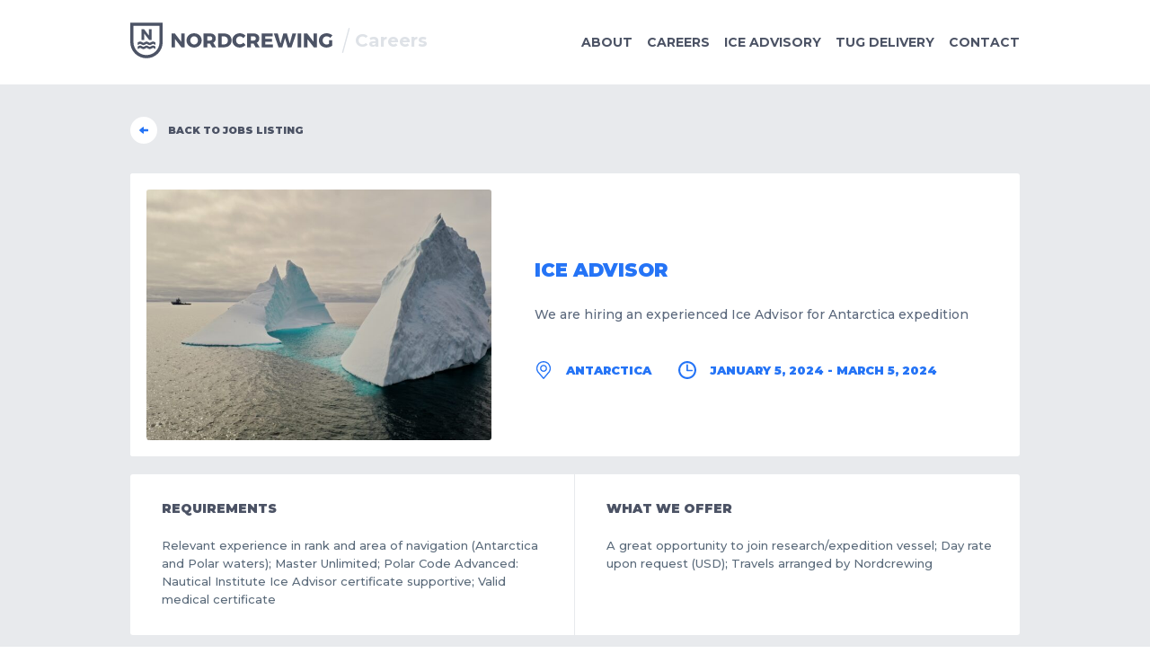

--- FILE ---
content_type: text/html; charset=UTF-8
request_url: https://nordcrewing.com/careers/15477/
body_size: 12011
content:

<!DOCTYPE html>
<html>
<head>
	
	
	<meta charset="UTF-8">
	<meta name="description" content="We are hiring an experienced Ice Advisor for Antarctica expedition">
	<meta name="viewport" content="width=device-width, user-scalable=no, initial-scale=1.0, maximum-scale=1.0,
	minimum-scale=1.0">
	<meta http-equiv="X-UA-Compatible" content="IE=edge,chrome=1">
	<link rel="icon" type="image/png" href="https://nordcrewing.com/wp-content/uploads/2018/11/favicon.png">
	<!-- Google Tag Manager -->
<script>(function(w,d,s,l,i){w[l]=w[l]||[];w[l].push({'gtm.start':
new Date().getTime(),event:'gtm.js'});var f=d.getElementsByTagName(s)[0],
j=d.createElement(s),dl=l!='dataLayer'?'&l='+l:'';j.async=true;j.src=
'https://www.googletagmanager.com/gtm.js?id='+i+dl;f.parentNode.insertBefore(j,f);
})(window,document,'script','dataLayer','GTM-MDLWWM4');</script>
<!-- End Google Tag Manager -->
<meta name='robots' content='index, follow, max-image-preview:large, max-snippet:-1, max-video-preview:-1' />
	<style>img:is([sizes="auto" i], [sizes^="auto," i]) { contain-intrinsic-size: 3000px 1500px }</style>
	
	<!-- This site is optimized with the Yoast SEO plugin v25.9 - https://yoast.com/wordpress/plugins/seo/ -->
	<title>Ice Advisor - Nordcrewing</title>
	<link rel="canonical" href="https://nordcrewing.com/careers/15477/" />
	<meta property="og:locale" content="en_US" />
	<meta property="og:type" content="article" />
	<meta property="og:title" content="Ice Advisor - Nordcrewing" />
	<meta property="og:url" content="https://nordcrewing.com/careers/15477/" />
	<meta property="og:site_name" content="Nordcrewing" />
	<meta property="article:publisher" content="https://www.facebook.com/nordcrewing/" />
	<meta property="article:modified_time" content="2024-01-19T12:39:35+00:00" />
	<meta property="og:image" content="https://nordcrewing.com/wp-content/uploads/2023/10/DJI_0455-scaled.jpg" />
	<meta property="og:image:width" content="2560" />
	<meta property="og:image:height" content="1707" />
	<meta property="og:image:type" content="image/jpeg" />
	<meta name="twitter:card" content="summary_large_image" />
	<script type="application/ld+json" class="yoast-schema-graph">{"@context":"https://schema.org","@graph":[{"@type":"WebPage","@id":"https://nordcrewing.com/careers/15477/","url":"https://nordcrewing.com/careers/15477/","name":"Ice Advisor - Nordcrewing","isPartOf":{"@id":"https://nordcrewing.com/#website"},"primaryImageOfPage":{"@id":"https://nordcrewing.com/careers/15477/#primaryimage"},"image":{"@id":"https://nordcrewing.com/careers/15477/#primaryimage"},"thumbnailUrl":"https://nordcrewing.com/wp-content/uploads/2023/10/DJI_0455-scaled.jpg","datePublished":"2023-10-15T14:09:57+00:00","dateModified":"2024-01-19T12:39:35+00:00","breadcrumb":{"@id":"https://nordcrewing.com/careers/15477/#breadcrumb"},"inLanguage":"en-US","potentialAction":[{"@type":"ReadAction","target":["https://nordcrewing.com/careers/15477/"]}]},{"@type":"ImageObject","inLanguage":"en-US","@id":"https://nordcrewing.com/careers/15477/#primaryimage","url":"https://nordcrewing.com/wp-content/uploads/2023/10/DJI_0455-scaled.jpg","contentUrl":"https://nordcrewing.com/wp-content/uploads/2023/10/DJI_0455-scaled.jpg","width":2560,"height":1707,"caption":"default"},{"@type":"BreadcrumbList","@id":"https://nordcrewing.com/careers/15477/#breadcrumb","itemListElement":[{"@type":"ListItem","position":1,"name":"Home","item":"https://nordcrewing.com/"},{"@type":"ListItem","position":2,"name":"Careers","item":"https://nordcrewing.com/careers/"},{"@type":"ListItem","position":3,"name":"Ice Advisor"}]},{"@type":"WebSite","@id":"https://nordcrewing.com/#website","url":"https://nordcrewing.com/","name":"Nordcrewing","description":"Just another WordPress site","potentialAction":[{"@type":"SearchAction","target":{"@type":"EntryPoint","urlTemplate":"https://nordcrewing.com/?s={search_term_string}"},"query-input":{"@type":"PropertyValueSpecification","valueRequired":true,"valueName":"search_term_string"}}],"inLanguage":"en-US"}]}</script>
	<!-- / Yoast SEO plugin. -->


<link rel='dns-prefetch' href='//maxcdn.bootstrapcdn.com' />
<link rel='dns-prefetch' href='//unpkg.com' />
<link rel='dns-prefetch' href='//cdnjs.cloudflare.com' />
<link rel='dns-prefetch' href='//fonts.googleapis.com' />
<link href='//hb.wpmucdn.com' rel='preconnect' />
<link href='http://fonts.googleapis.com' rel='preconnect' />
<link href='//fonts.gstatic.com' crossorigin='' rel='preconnect' />
<link rel='stylesheet' id='wp-block-library-css' href='https://nordcrewing.com/wp-includes/css/dist/block-library/style.min.css?ver=6.8.3' type='text/css' media='all' />
<style id='classic-theme-styles-inline-css' type='text/css'>
/*! This file is auto-generated */
.wp-block-button__link{color:#fff;background-color:#32373c;border-radius:9999px;box-shadow:none;text-decoration:none;padding:calc(.667em + 2px) calc(1.333em + 2px);font-size:1.125em}.wp-block-file__button{background:#32373c;color:#fff;text-decoration:none}
</style>
<style id='global-styles-inline-css' type='text/css'>
:root{--wp--preset--aspect-ratio--square: 1;--wp--preset--aspect-ratio--4-3: 4/3;--wp--preset--aspect-ratio--3-4: 3/4;--wp--preset--aspect-ratio--3-2: 3/2;--wp--preset--aspect-ratio--2-3: 2/3;--wp--preset--aspect-ratio--16-9: 16/9;--wp--preset--aspect-ratio--9-16: 9/16;--wp--preset--color--black: #000000;--wp--preset--color--cyan-bluish-gray: #abb8c3;--wp--preset--color--white: #ffffff;--wp--preset--color--pale-pink: #f78da7;--wp--preset--color--vivid-red: #cf2e2e;--wp--preset--color--luminous-vivid-orange: #ff6900;--wp--preset--color--luminous-vivid-amber: #fcb900;--wp--preset--color--light-green-cyan: #7bdcb5;--wp--preset--color--vivid-green-cyan: #00d084;--wp--preset--color--pale-cyan-blue: #8ed1fc;--wp--preset--color--vivid-cyan-blue: #0693e3;--wp--preset--color--vivid-purple: #9b51e0;--wp--preset--gradient--vivid-cyan-blue-to-vivid-purple: linear-gradient(135deg,rgba(6,147,227,1) 0%,rgb(155,81,224) 100%);--wp--preset--gradient--light-green-cyan-to-vivid-green-cyan: linear-gradient(135deg,rgb(122,220,180) 0%,rgb(0,208,130) 100%);--wp--preset--gradient--luminous-vivid-amber-to-luminous-vivid-orange: linear-gradient(135deg,rgba(252,185,0,1) 0%,rgba(255,105,0,1) 100%);--wp--preset--gradient--luminous-vivid-orange-to-vivid-red: linear-gradient(135deg,rgba(255,105,0,1) 0%,rgb(207,46,46) 100%);--wp--preset--gradient--very-light-gray-to-cyan-bluish-gray: linear-gradient(135deg,rgb(238,238,238) 0%,rgb(169,184,195) 100%);--wp--preset--gradient--cool-to-warm-spectrum: linear-gradient(135deg,rgb(74,234,220) 0%,rgb(151,120,209) 20%,rgb(207,42,186) 40%,rgb(238,44,130) 60%,rgb(251,105,98) 80%,rgb(254,248,76) 100%);--wp--preset--gradient--blush-light-purple: linear-gradient(135deg,rgb(255,206,236) 0%,rgb(152,150,240) 100%);--wp--preset--gradient--blush-bordeaux: linear-gradient(135deg,rgb(254,205,165) 0%,rgb(254,45,45) 50%,rgb(107,0,62) 100%);--wp--preset--gradient--luminous-dusk: linear-gradient(135deg,rgb(255,203,112) 0%,rgb(199,81,192) 50%,rgb(65,88,208) 100%);--wp--preset--gradient--pale-ocean: linear-gradient(135deg,rgb(255,245,203) 0%,rgb(182,227,212) 50%,rgb(51,167,181) 100%);--wp--preset--gradient--electric-grass: linear-gradient(135deg,rgb(202,248,128) 0%,rgb(113,206,126) 100%);--wp--preset--gradient--midnight: linear-gradient(135deg,rgb(2,3,129) 0%,rgb(40,116,252) 100%);--wp--preset--font-size--small: 13px;--wp--preset--font-size--medium: 20px;--wp--preset--font-size--large: 36px;--wp--preset--font-size--x-large: 42px;--wp--preset--spacing--20: 0.44rem;--wp--preset--spacing--30: 0.67rem;--wp--preset--spacing--40: 1rem;--wp--preset--spacing--50: 1.5rem;--wp--preset--spacing--60: 2.25rem;--wp--preset--spacing--70: 3.38rem;--wp--preset--spacing--80: 5.06rem;--wp--preset--shadow--natural: 6px 6px 9px rgba(0, 0, 0, 0.2);--wp--preset--shadow--deep: 12px 12px 50px rgba(0, 0, 0, 0.4);--wp--preset--shadow--sharp: 6px 6px 0px rgba(0, 0, 0, 0.2);--wp--preset--shadow--outlined: 6px 6px 0px -3px rgba(255, 255, 255, 1), 6px 6px rgba(0, 0, 0, 1);--wp--preset--shadow--crisp: 6px 6px 0px rgba(0, 0, 0, 1);}:where(.is-layout-flex){gap: 0.5em;}:where(.is-layout-grid){gap: 0.5em;}body .is-layout-flex{display: flex;}.is-layout-flex{flex-wrap: wrap;align-items: center;}.is-layout-flex > :is(*, div){margin: 0;}body .is-layout-grid{display: grid;}.is-layout-grid > :is(*, div){margin: 0;}:where(.wp-block-columns.is-layout-flex){gap: 2em;}:where(.wp-block-columns.is-layout-grid){gap: 2em;}:where(.wp-block-post-template.is-layout-flex){gap: 1.25em;}:where(.wp-block-post-template.is-layout-grid){gap: 1.25em;}.has-black-color{color: var(--wp--preset--color--black) !important;}.has-cyan-bluish-gray-color{color: var(--wp--preset--color--cyan-bluish-gray) !important;}.has-white-color{color: var(--wp--preset--color--white) !important;}.has-pale-pink-color{color: var(--wp--preset--color--pale-pink) !important;}.has-vivid-red-color{color: var(--wp--preset--color--vivid-red) !important;}.has-luminous-vivid-orange-color{color: var(--wp--preset--color--luminous-vivid-orange) !important;}.has-luminous-vivid-amber-color{color: var(--wp--preset--color--luminous-vivid-amber) !important;}.has-light-green-cyan-color{color: var(--wp--preset--color--light-green-cyan) !important;}.has-vivid-green-cyan-color{color: var(--wp--preset--color--vivid-green-cyan) !important;}.has-pale-cyan-blue-color{color: var(--wp--preset--color--pale-cyan-blue) !important;}.has-vivid-cyan-blue-color{color: var(--wp--preset--color--vivid-cyan-blue) !important;}.has-vivid-purple-color{color: var(--wp--preset--color--vivid-purple) !important;}.has-black-background-color{background-color: var(--wp--preset--color--black) !important;}.has-cyan-bluish-gray-background-color{background-color: var(--wp--preset--color--cyan-bluish-gray) !important;}.has-white-background-color{background-color: var(--wp--preset--color--white) !important;}.has-pale-pink-background-color{background-color: var(--wp--preset--color--pale-pink) !important;}.has-vivid-red-background-color{background-color: var(--wp--preset--color--vivid-red) !important;}.has-luminous-vivid-orange-background-color{background-color: var(--wp--preset--color--luminous-vivid-orange) !important;}.has-luminous-vivid-amber-background-color{background-color: var(--wp--preset--color--luminous-vivid-amber) !important;}.has-light-green-cyan-background-color{background-color: var(--wp--preset--color--light-green-cyan) !important;}.has-vivid-green-cyan-background-color{background-color: var(--wp--preset--color--vivid-green-cyan) !important;}.has-pale-cyan-blue-background-color{background-color: var(--wp--preset--color--pale-cyan-blue) !important;}.has-vivid-cyan-blue-background-color{background-color: var(--wp--preset--color--vivid-cyan-blue) !important;}.has-vivid-purple-background-color{background-color: var(--wp--preset--color--vivid-purple) !important;}.has-black-border-color{border-color: var(--wp--preset--color--black) !important;}.has-cyan-bluish-gray-border-color{border-color: var(--wp--preset--color--cyan-bluish-gray) !important;}.has-white-border-color{border-color: var(--wp--preset--color--white) !important;}.has-pale-pink-border-color{border-color: var(--wp--preset--color--pale-pink) !important;}.has-vivid-red-border-color{border-color: var(--wp--preset--color--vivid-red) !important;}.has-luminous-vivid-orange-border-color{border-color: var(--wp--preset--color--luminous-vivid-orange) !important;}.has-luminous-vivid-amber-border-color{border-color: var(--wp--preset--color--luminous-vivid-amber) !important;}.has-light-green-cyan-border-color{border-color: var(--wp--preset--color--light-green-cyan) !important;}.has-vivid-green-cyan-border-color{border-color: var(--wp--preset--color--vivid-green-cyan) !important;}.has-pale-cyan-blue-border-color{border-color: var(--wp--preset--color--pale-cyan-blue) !important;}.has-vivid-cyan-blue-border-color{border-color: var(--wp--preset--color--vivid-cyan-blue) !important;}.has-vivid-purple-border-color{border-color: var(--wp--preset--color--vivid-purple) !important;}.has-vivid-cyan-blue-to-vivid-purple-gradient-background{background: var(--wp--preset--gradient--vivid-cyan-blue-to-vivid-purple) !important;}.has-light-green-cyan-to-vivid-green-cyan-gradient-background{background: var(--wp--preset--gradient--light-green-cyan-to-vivid-green-cyan) !important;}.has-luminous-vivid-amber-to-luminous-vivid-orange-gradient-background{background: var(--wp--preset--gradient--luminous-vivid-amber-to-luminous-vivid-orange) !important;}.has-luminous-vivid-orange-to-vivid-red-gradient-background{background: var(--wp--preset--gradient--luminous-vivid-orange-to-vivid-red) !important;}.has-very-light-gray-to-cyan-bluish-gray-gradient-background{background: var(--wp--preset--gradient--very-light-gray-to-cyan-bluish-gray) !important;}.has-cool-to-warm-spectrum-gradient-background{background: var(--wp--preset--gradient--cool-to-warm-spectrum) !important;}.has-blush-light-purple-gradient-background{background: var(--wp--preset--gradient--blush-light-purple) !important;}.has-blush-bordeaux-gradient-background{background: var(--wp--preset--gradient--blush-bordeaux) !important;}.has-luminous-dusk-gradient-background{background: var(--wp--preset--gradient--luminous-dusk) !important;}.has-pale-ocean-gradient-background{background: var(--wp--preset--gradient--pale-ocean) !important;}.has-electric-grass-gradient-background{background: var(--wp--preset--gradient--electric-grass) !important;}.has-midnight-gradient-background{background: var(--wp--preset--gradient--midnight) !important;}.has-small-font-size{font-size: var(--wp--preset--font-size--small) !important;}.has-medium-font-size{font-size: var(--wp--preset--font-size--medium) !important;}.has-large-font-size{font-size: var(--wp--preset--font-size--large) !important;}.has-x-large-font-size{font-size: var(--wp--preset--font-size--x-large) !important;}
:where(.wp-block-post-template.is-layout-flex){gap: 1.25em;}:where(.wp-block-post-template.is-layout-grid){gap: 1.25em;}
:where(.wp-block-columns.is-layout-flex){gap: 2em;}:where(.wp-block-columns.is-layout-grid){gap: 2em;}
:root :where(.wp-block-pullquote){font-size: 1.5em;line-height: 1.6;}
</style>
<link rel='stylesheet' id='contact-form-7-css' href='https://nordcrewing.com/wp-content/plugins/contact-form-7/includes/css/styles.css?ver=6.1.1' type='text/css' media='all' />
<link rel='stylesheet' id='wpml-legacy-dropdown-click-0-css' href='https://nordcrewing.com/wp-content/plugins/sitepress-multilingual-cms/templates/language-switchers/legacy-dropdown-click/style.min.css?ver=1' type='text/css' media='all' />
<style id='wpml-legacy-dropdown-click-0-inline-css' type='text/css'>
.wpml-ls-statics-shortcode_actions{background-color:#e5e5e5;}.wpml-ls-statics-shortcode_actions, .wpml-ls-statics-shortcode_actions .wpml-ls-sub-menu, .wpml-ls-statics-shortcode_actions a {border-color:#cdcdcd;}.wpml-ls-statics-shortcode_actions a, .wpml-ls-statics-shortcode_actions .wpml-ls-sub-menu a, .wpml-ls-statics-shortcode_actions .wpml-ls-sub-menu a:link, .wpml-ls-statics-shortcode_actions li:not(.wpml-ls-current-language) .wpml-ls-link, .wpml-ls-statics-shortcode_actions li:not(.wpml-ls-current-language) .wpml-ls-link:link {color:#222222;background-color:#e5e5e5;}.wpml-ls-statics-shortcode_actions .wpml-ls-sub-menu a:hover,.wpml-ls-statics-shortcode_actions .wpml-ls-sub-menu a:focus, .wpml-ls-statics-shortcode_actions .wpml-ls-sub-menu a:link:hover, .wpml-ls-statics-shortcode_actions .wpml-ls-sub-menu a:link:focus {color:#000000;background-color:#eeeeee;}.wpml-ls-statics-shortcode_actions .wpml-ls-current-language > a {color:#222222;background-color:#eeeeee;}.wpml-ls-statics-shortcode_actions .wpml-ls-current-language:hover>a, .wpml-ls-statics-shortcode_actions .wpml-ls-current-language>a:focus {color:#000000;background-color:#eeeeee;}
</style>
<link rel='stylesheet' id='google-font-css' href='https://fonts.googleapis.com/css?family=Montserrat%3A300%2C400%2C500%2C600%2C700%2C900&#038;ver=6.8.3' type='text/css' media='all' />
<link rel='stylesheet' id='my-style-css' href='https://nordcrewing.com/wp-content/themes/nordcrewing/css/style.css?ver=1769058659' type='text/css' media='all' />
<link rel='stylesheet' id='my-bootstrap-css' href='https://maxcdn.bootstrapcdn.com/bootstrap/3.3.7/css/bootstrap.min.css?ver=6.8.3' type='text/css' media='all' />
<link rel='stylesheet' id='my-owl_min-css' href='https://cdnjs.cloudflare.com/ajax/libs/OwlCarousel2/2.2.1/assets/owl.carousel.min.css?ver=6.8.3' type='text/css' media='all' />
<link rel='stylesheet' id='my-owl-css' href='https://cdnjs.cloudflare.com/ajax/libs/OwlCarousel2/2.2.1/assets/owl.carousel.css?ver=6.8.3' type='text/css' media='all' />
<link rel='stylesheet' id='nice-select-css' href='https://nordcrewing.com/wp-content/themes/nordcrewing/css/nice-select.css?ver=6.8.3' type='text/css' media='all' />
<link rel='stylesheet' id='tel-input-css' href='https://nordcrewing.com/wp-content/themes/nordcrewing/css/intlTelInput.css?ver=6.8.3' type='text/css' media='all' />
<link rel='stylesheet' id='my-aos-css' href='https://unpkg.com/aos@2.3.1/dist/aos.css?ver=6.8.3' type='text/css' media='all' />
<link rel='stylesheet' id='autocomplete-css' href='https://nordcrewing.com/wp-content/themes/nordcrewing/css/easy-autocomplete.min.css?ver=6.8.3' type='text/css' media='all' />
<link rel='stylesheet' id='autocomplete-min-css' href='https://nordcrewing.com/wp-content/themes/nordcrewing/css/easy-autocomplete.themes.css?ver=6.8.3' type='text/css' media='all' />
<link rel='stylesheet' id='multiselect-css' href='https://nordcrewing.com/wp-content/themes/nordcrewing/css/chosen.css?ver=6.8.3' type='text/css' media='all' />
<link rel='stylesheet' id='select-search-css' href='https://cdnjs.cloudflare.com/ajax/libs/bootstrap-select/1.13.2/css/bootstrap-select.min.css?ver=6.8.3' type='text/css' media='all' />
<script type="text/javascript" src="https://nordcrewing.com/wp-content/plugins/sitepress-multilingual-cms/templates/language-switchers/legacy-dropdown-click/script.min.js?ver=1" id="wpml-legacy-dropdown-click-0-js"></script>
<script type="text/javascript" src="https://nordcrewing.com/wp-includes/js/jquery/jquery.min.js?ver=3.7.1" id="jquery-core-js"></script>
<script type="text/javascript" src="https://nordcrewing.com/wp-includes/js/jquery/jquery-migrate.min.js?ver=3.4.1" id="jquery-migrate-js"></script>
<link rel="https://api.w.org/" href="https://nordcrewing.com/wp-json/" /><link rel="EditURI" type="application/rsd+xml" title="RSD" href="https://nordcrewing.com/xmlrpc.php?rsd" />
<meta name="generator" content="WordPress 6.8.3" />
<link rel='shortlink' href='https://nordcrewing.com/?p=15477' />
<link rel="alternate" title="oEmbed (JSON)" type="application/json+oembed" href="https://nordcrewing.com/wp-json/oembed/1.0/embed?url=https%3A%2F%2Fnordcrewing.com%2Fcareers%2F15477%2F" />
<link rel="alternate" title="oEmbed (XML)" type="text/xml+oembed" href="https://nordcrewing.com/wp-json/oembed/1.0/embed?url=https%3A%2F%2Fnordcrewing.com%2Fcareers%2F15477%2F&#038;format=xml" />
<meta name="generator" content="WPML ver:4.8.1 stt:1;" />
		<style type="text/css" id="wp-custom-css">
			.grecaptcha-badge{display: none!important;}		</style>
		</head>
<body data-spy="scroll" id="body" data-target=".wrap__menu" data-offset="90" >
	<!-- Google Tag Manager (noscript) -->
<noscript><iframe src="https://www.googletagmanager.com/ns.html?id=GTM-MDLWWM4"
height="0" width="0" style="display:none;visibility:hidden"></iframe></noscript>
<!-- End Google Tag Manager (noscript) -->
<header class="header-job">
	<div class="container">
		<div class="row">
			<div class="col-lg-3 col-md-7 col-sm-7 col-xs-8">
				<a href="https://nordcrewing.com" class="wrap__logo" >
					<!--<img src="https://nordcrewing.com/wp-content/uploads/2018/11/logo.svg">-->
					<img src="https://nordcrewing.com/wp-content/themes/nordcrewing/img/logo-dark.svg">
					<span class="logo-title"><svg width="14" height="40" viewBox="0 0 14 40" fill="none" xmlns="http://www.w3.org/2000/svg">
<rect x="11.2104" y="0.422668" width="2" height="40" transform="rotate(15 11.2104 0.422668)" fill="#DEE2E7"/>
</svg> Careers</span>
				</a>
			</div>
			<div class="col-lg-9 col-md-7 col-sm-6 col-xs-3 wrap__menu">
					<div class="menu">
						<ul id="menu-top_menu-english" class="nav"><li id="menu-item-427" class="menu-item menu-item-type-custom menu-item-object-custom menu__item menu__current_item " ><a href="/#whatWeOffer">About</a></li>
<li id="menu-item-5666" class="menu-item menu-item-type-custom menu-item-object-custom menu__item menu__current_item " ><a href="https://nordcrewing.com/careers/">Careers</a></li>
<li id="menu-item-4717" class="menu-item menu-item-type-post_type menu-item-object-page menu__item menu__current_item " ><a href="https://nordcrewing.com/ice-advisory/">Ice Advisory</a></li>
<li id="menu-item-19919" class="menu-item menu-item-type-post_type menu-item-object-page menu__item menu__current_item " ><a href="https://nordcrewing.com/delivery/">Tug delivery</a></li>
<li id="menu-item-4714" class="menu-item menu-item-type-post_type menu-item-object-page menu__item menu__current_item " ><a href="https://nordcrewing.com/contact/">Contact</a></li>
</ul>					</div>
			</div>
			
			<div class="col-sm-5 col-xs-4 wrap__burger">
				<div class="burger" >
					<span></span>
					<span></span>
					<span></span>
				</div>
			</div>
		</div>
	</div>
</header>


<main>

	<div class="job-s">
		<div class="container" >
			<a href="javascript:history.go(-1)" class="job-s-prev" data-aos="fade-up" data-aos-duration="700">
				<span>
					<img src="https://nordcrewing.com/wp-content/themes/nordcrewing/img/arr-right.svg">
				</span>
				Back to jobs listing			</a>
			<div class="job-s-top">
				<div class="job__item" data-aos="fade-up" data-aos-duration="700">
					<div class="job__item-image" >
						<div class="job__item-image-in" style="background: url(https://nordcrewing.com/wp-content/uploads/2023/10/DJI_0455-690x480.jpg) no-repeat center/cover" >
						
						</div>
					</div>
					<div class="job__item-content">
						<div class="job__item-text">
							<h3 class="job__item-title">
								Ice Advisor							</h3>
							<p>We are hiring an experienced Ice Advisor for Antarctica expedition</p>
							<div class="job__item-loc">
								<div class="job__item-loc-item">
									<img src="https://nordcrewing.com/wp-content/themes/nordcrewing/img/icon-location.svg">
									Antarctica								</div>
								<div class="job__item-loc-item">
									<img src="https://nordcrewing.com/wp-content/themes/nordcrewing/img/icon-time.svg">
									January 5, 2024 - March 5, 2024								</div>
							</div>
						</div>
						
					</div>
				</div>
			</div>
			
			<div class="job-s__inner" data-aos="fade-up" data-aos-duration="700">
				<div class="job-s__el">
					<h4 class="job-s__el-title">
						Requirements					</h4>
					<div class="job-s__el-text">
						Relevant experience in rank and area of navigation (Antarctica and Polar waters);
Master Unlimited;
Polar Code Advanced:
Nautical Institute Ice Advisor certificate supportive;
Valid medical certificate					</div>
				</div>
				<div class="job-s__el">
					<h4 class="job-s__el-title">
						What we offer					</h4>
					<div class="job-s__el-text">
						A great opportunity to join research/expedition vessel;
Day rate upon request (USD);
Travels arranged by Nordcrewing					</div>
				</div>
			</div>
			
			<div class="apply" data-aos="fade-up" data-aos-duration="700">
				<div class="apply-top">
					<h2 class="apply-top__title">APPLY FOR THIS JOB</h2>
					
				</div>
				<form class="js_job">
					<div class="form-wrap">
						<input id="j_job" type="text" value="Ice Advisor">
						<input id="j_name" type="text" placeholder="your name">
						<input id="j_surname"  type="text" placeholder="your Surname">
						<input id="j_phone" type="tel" placeholder="Phone number">
						<input id="j_email" type="email" placeholder="E-mail address">
					</div>
					<textarea id="j_text" placeholder="your message..."></textarea>
					<label class="apply-wrap-file">
						<input type="file" multiple>
						<span class="apply-file">Attach CV and other documents</span>
						<span class="apply-file-btn">Upload a file</span>
						
					</label>
					<div id="fileList" class="file-jobs"></div>
					<input type="submit" value="Send Application">
				</form>
			</div>
		</div>
	</div>


</main>	



<script> 
		
	jQuery(function($) {
   
		$(".job-apply").click(function() {
			event.preventDefault();  
			$('#j_job').val($(this).data('job'));
		});
	
	  var inputFile = $('.apply-wrap-file input');
            var filesContainer = $('#fileList');
            var files = [];
  
            inputFile.change(function() {
				 $('#fileList p').remove();
					$('.clear__list').remove();
              var newFiles = []; 
              for(var index = 0; index < inputFile[0].files.length; index++) {
                var file = inputFile[0].files[index];
                newFiles.push(file);
                files.push(file);
               
              }
                  newFiles.forEach(function(file) {
                      var fileName = file.name;
                        var fileElement = $('<p>' + fileName + '</p>');
                        fileElement.data('fileData', file);
                        filesContainer.append(fileElement);
                  });
                  filesContainer.append('<a type="button" class="clear__list">Clear</a>');

                  $('.clear__list').click(function (e) {
					files = [];
				    $('.apply-wrap-file input')[0].value = "";
                    $('#fileList p').remove();
					$('.clear__list').remove();
					
                });
            });
		
		var ajaxUrl = 'https://nordcrewing.com/wp-admin/admin-ajax.php';
		var nonce   = 'a125b9dcc3';
		
		$(document).on('submit', '.js_job', function (event) {
			event.preventDefault();  
			
			if( typeof files == 'undefined' ) return;
			
			var j_job = $('#j_job').val();
			var j_name = $('#j_name').val();
			var j_surname = $('#j_surname').val();
			var j_phone = $('#j_phone').val();
			var j_email = $('#j_email').val();
			var j_text = $('#j_text').val();
			
			if (j_name == '') {
				$('#j_name').css('border','1px solid red');
				return false;
			} else if (j_surname == '') {
				$('#j_surname').css('border','1px solid red');
				return false;
			} else if (j_phone == '') {
				$('#j_phone').css('border','1px solid red');
				return false;
			} else if (j_email == '') {
				$('#j_email').css('border','1px solid red');
				return false;
			} else if (files == '') {
				$('#fileList').css('border','1px solid red');
				return false;
			} else {
			
				var data = new FormData();
			
				$.each( files, function( key, value ){
					data.append( key, value );

				});
				
				data.append('j_job', j_job);
				data.append('j_name', j_name);
				data.append('j_surname', j_surname);
				data.append('j_phone', j_phone);
				data.append('j_email', j_email);
				data.append('j_text', j_text);

				data.append( 'action', 'client_jobs' );
				data.append( 'nonce', nonce );
				
				
				$.ajax({
					url         : ajaxUrl,
					type        : 'POST',
					data        : data,
					cache       : false,
					dataType    : 'json',
					processData : false,
					contentType : false,
					beforeSend: function () {
						
					},
					error: function (request, txtstatus, errorThrown) {

					},
					success: function () {
						$('#modalApply').modal('hide');
						$('#thanks_job').modal('show');
					}

				});
			
				$('#j_job').val("").css('border','1px solid #DBE3EE');
				$('#j_name').val("").css('border','1px solid #DBE3EE');
				$('#j_surname').val("").css('border','1px solid #DBE3EE');
				$('#j_phone').val("").css('border','1px solid #DBE3EE');
				$('#j_email').val("").css('border','1px solid #DBE3EE');
				$('#j_text').val("").css('border','1px solid #DBE3EE');
				$('#fileList').empty().html();
			}
			
			
		});
		
		
		
	});

	
</script>


<footer class="footer-new footer-n">
	<div class="container">
					
			<div class="footer__inner">
				<div class="footer-left">
					<div class="footer__copy">
													Nordcrewing Group OÜ																	</div>
					
											<a class="footer__mail" href="mailto:info@nordcrewing.com"><span><svg width="25" height="25" viewBox="0 0 25 25" fill="none" xmlns="http://www.w3.org/2000/svg">
<path d="M24.1758 6.0993C23.6266 4.86802 22.8445 3.79984 21.8298 2.89502C20.8149 1.9902 19.5933 1.28166 18.1654 0.768897C16.7372 0.256382 15.139 0 13.371 0C12.0944 0 10.878 0.15338 9.72215 0.459892C8.566 0.766652 7.49369 1.20135 6.50497 1.76425C5.51624 2.32739 4.61915 3.00825 3.81343 3.80732C3.0077 4.6064 2.32242 5.49875 1.75759 6.48362C1.19249 7.469 0.758221 8.53693 0.455036 9.68765C0.151592 10.8391 0 12.0427 0 13.2992C0 15.129 0.311231 16.7673 0.933694 18.2149C1.5559 19.6624 2.45611 20.8889 3.63302 21.894C4.80994 22.8991 6.24332 23.668 7.93316 24.2009C9.62273 24.7334 11.54 25 13.6848 25C14.909 25 16.0311 24.9117 17.051 24.7361C18.0711 24.5603 19.0728 24.271 20.0564 23.8692L19.2561 22.0147C18.4714 22.3362 17.6184 22.5801 16.698 22.7459C15.7773 22.9118 14.7623 22.9948 13.6534 22.9948C11.8538 22.9948 10.2452 22.7786 8.82765 22.3464C7.40985 21.9139 6.20931 21.2832 5.22604 20.454C4.24251 19.6247 3.48922 18.6097 2.96617 17.4083C2.44287 16.2072 2.18147 14.8375 2.18147 13.2994C2.18147 11.7215 2.45844 10.2488 3.01316 8.8816C3.56761 7.51464 4.33933 6.32351 5.32805 5.30796C6.31678 4.2929 7.49629 3.49358 8.86685 2.91049C10.2374 2.32764 11.7388 2.03584 13.371 2.03584C14.7309 2.03584 15.9891 2.23935 17.1452 2.64637C18.3011 3.05339 19.2953 3.61653 20.127 4.33505C20.9587 5.05382 21.6102 5.90577 22.0811 6.89089C22.5519 7.87627 22.7874 8.95168 22.7874 10.1176C22.7874 11.2334 22.6485 12.236 22.3713 13.1256C22.0941 14.0152 21.72 14.7669 21.2494 15.3799C20.7785 15.9932 20.2293 16.4633 19.6016 16.7898C18.974 17.1165 18.3094 17.2799 17.6086 17.2799C17.3049 17.2799 17.0853 17.1996 16.9495 17.0387C16.8135 16.8781 16.7455 16.6519 16.7455 16.3601C16.7455 16.1289 16.7792 15.8501 16.8475 15.5233C16.9155 15.1969 16.9965 14.7682 17.0907 14.336L19.1152 5.63193H16.6199L16.3216 6.91758C15.8193 6.39509 15.249 6.02224 14.611 5.75089C13.9727 5.47954 13.2246 5.35609 12.3667 5.35609C11.3938 5.35609 10.4728 5.58354 9.60456 6.02573C8.73602 6.46816 7.97495 7.08193 7.32108 7.86081C6.66694 8.63993 6.15195 9.56395 5.7753 10.6291C5.39866 11.6948 5.21021 12.8515 5.21021 14.098C5.21021 14.9425 5.33039 15.6944 5.57127 16.3526C5.8119 17.011 6.1465 17.5692 6.57557 18.0266C7.00439 18.4842 7.51965 18.8311 8.12135 19.0671C8.72278 19.3035 9.37925 19.4214 10.0907 19.4214C10.9276 19.4214 11.723 19.2356 12.4763 18.8635C13.2295 18.4919 13.9044 17.964 14.5007 17.2804C14.5321 17.5819 14.6209 17.8635 14.7675 18.1248C14.9139 18.3864 15.1102 18.6126 15.356 18.8034C15.6015 18.9945 15.8868 19.1454 16.2113 19.2558C16.5355 19.3666 16.8862 19.4217 17.2628 19.4217C18.3717 19.4217 19.3997 19.2107 20.3466 18.7885C21.2935 18.3662 22.1122 17.7557 22.8027 16.9564C23.4932 16.1573 24.0318 15.1797 24.4191 14.0237C24.8061 12.868 24.9997 11.5562 24.9997 10.0882C25 8.66013 24.7251 7.33083 24.1758 6.0993ZM14.752 13.2992C14.6053 13.9125 14.3961 14.4629 14.1243 14.9502C13.852 15.438 13.5358 15.855 13.1748 16.2017C12.8137 16.5486 12.4137 16.815 11.9742 17.0008C11.5348 17.1868 11.0797 17.2796 10.6089 17.2796C8.80922 17.2796 7.90953 16.189 7.90953 14.0075C7.90953 13.1129 8.03231 12.2687 8.27839 11.4743C8.52395 10.6805 8.85128 9.98693 9.25933 9.39361C9.66738 8.80054 10.1406 8.33067 10.6795 7.98376C11.2181 7.6371 11.7803 7.46351 12.3664 7.46351C13.1613 7.46351 13.8362 7.60442 14.3909 7.88575C14.9453 8.16732 15.4056 8.50924 15.7718 8.91103L14.752 13.2992Z" fill="#2574F6"/>
</svg></span>
info@nordcrewing.com</a>
										
					<a type="button" data-toggle="modal" data-target="#modalPrivacy" class="footer__privacy uppercase">
						Privacy policy					
					</a>
										<a href="https://www.facebook.com/nordcrewing/" target="_blank" class="footer__privacy uppercase">
						Facebook					
					</a>
												
											<a href="https://www.linkedin.com/company/nordcrewing/" target="_blank" class="footer__privacy uppercase">
						Linkedin					
					</a>
												
					<a href="https://instagram.com/nordcrewing" target="_blank" class="footer__privacy uppercase">
						Instagram					
					</a>
						
				</div>
				
				
	
		
		<div class="footer-new__logo">
					</div>
	</div>
	</div>
</footer>

<div id="modalContact1" class="modal fade" role="dialog">
	<div class="modal-dialog">
	  	<div class="modal-content">
			<div class="modal-header">
				  <h4 class="modal-title">Looking for services</h4>
				   <button type="button" class="close" data-dismiss="modal"><img src="https://nordcrewing.com/wp-content/themes/nordcrewing/img/close.svg"></button>
			</div>
			<div class="modal-body">
			  	<form  class="form_send_crew">
					<label>Company</label>
					<input type="text" name="crew_company" id="crew_company" >
					<label>Email</label>
					<input type="text" name="crew_email" id="crew_email" >
					<label>Phone (Optional)</label>
					<input type="tel"  name="phone"  id="phone">
					<label>Request</label>
					<textarea  id="crew_request"></textarea>
					<div class="wrap__checkbox">
						<label>
							<input type="checkbox" id="crew_checkbox" value="I accept Privacy Policy" checked>
							<span>I accept <a type="button"  class="link__privacy">Privacy Policy</a></span>
						</label>
					</div>
					<div class="text-center">
						<input  type="submit" class="btn__form" value="Leave a request">
					</div>
				</form>
			</div>
		 </div>
	</div>
</div>



<div id="modalContact2" class="modal fade" role="dialog">
	<div class="modal-dialog">
	  	<div class="modal-content">
			<div class="modal-header">
				  <h4 class="modal-title">Looking for job</h4>
				  <button type="button" class="close" data-dismiss="modal"><img src="https://nordcrewing.com/wp-content/themes/nordcrewing/img/close.svg"></button>
			</div>
			<div class="modal-body">
			  	<form class="form_send_job">
					<label>Full name</label>
					<input type="text" name="job_full_name" id="job_full_name">
					<label>Country of residence</label>
					<input type="text" name="country" id="country" >
					<label>Email</label>
					<input type="text" name="job_email" id="job_email">
					<label>Phone</label>
					<input type="tel"  name="phone" id="phone2">
					<label>Profession</label>
					<input type="text" name="rank" id="rank" >
										
					<label>Language</label>
					<select multiple class="lang" name="job_lang" id="job_lang">
							<option>Estonian</option>
							<option>Finnish</option>
							<option>Swedish</option>
							<option>Norwegian</option>
							<option>Danish</option>
							<option>Dutch</option>
							<option>German</option>
							<option>English</option>
							<option>Russian</option>
					</select>
					
					<div class="wrap__attachment">
						<label>
							<input type="file" name="filesToUpload" id="filesToUpload"  multiple  >
							<span class="add__attachment uppercase">Upload your cv</span>
						</label>
					</div>
					<div class="wrap__fileList">
						<div id="fileList">
						
						
						</div>
					</div>
					<div class="wrap__checkbox">
						<label>
							<input type="checkbox" id="job_checkbox" value="I accept Privacy Policy" checked>
							<span>I accept <a type="button"  class="link__privacy">Privacy Policy</a></span>
						</label>
					</div>
					<div class="text-center">
						<input type="submit" class="btn__form" value="Drop CV">
					</div>
				</form>
			</div>
		 </div>
	</div>
</div>

<div id="modalPrivacy" class="modal fade modal_privacy" role="dialog">
	<div class="modal-dialog">
	  	<div class="modal-content">
			<div class="modal-header">
				  <h4 class="modal-title">Privacy Policy</h4>
				   <button type="button" class="close" data-dismiss="modal"><img src="https://nordcrewing.com/wp-content/themes/nordcrewing/img/close.svg"></button>
			</div>
			<div class="modal-body">
				<p><i>In compliance with GDPR</i></p>
<p>Nordcrewing Group is a recruitment business which provides work seeking services to it&#8217;s clients and candidates. We process personal data, including sensitive personal data &#8211; so that it can provide these services.</p>
<p>You may give your personal details to us directly, such as on a job application, via email or we may collect them from another source such as a job board. We must have a legal basis for processing your personal data. For the purposes of providing you with work seeking services and/or information relating to roles relevant to you we will only use your personal data in accordance with the terms of the following statement.</p>
<h3>Processing your data</h3>
<h5>Legitimate Interests</h5>
<p>We believe that we have a legitimate interest in processing your data for the purposes of providing work seeking services to both our clients and candidates. We believe that this helps us provide you with a more personalized service and that it is in everybody’s interest for us to do so.</p>
<h5>Clients</h5>
<p>To ensure that we can provide you and your organisation with the best possible service we store details of the organisation and its contacts as well as notes of conversations, emails and meetings. We believe that this falls within our legitimate interest in providing recruitment services to you.</p>
<h5>Candidates</h5>
<p>We expect that if you are looking for employment or have posted your CV through our website, you are happy for us to collect and use your data to offer or provide you with work seeking services. This can include forwarding your details to prospective employers or matching your details against our open vacancies. Prospective employers might want to verify certain aspects such as references and qualifications. We need to be able to do this to function as a profit-making organisation.</p>
<h5>What Personal Information do we collect?</h5>
<ul>
<li>Name</li>
<li>E-mail</li>
<li>Telephone number</li>
<li>Date of birth</li>
<li>Profession</li>
<li>Residence</li>
<li>CV</li>
</ul>
<h5>Sharing your Personal Information</h5>
<p>Nordcrewing Group may process your data when we need to fulfill a contract with you, such as to send your CV to an employer or recruiter for a specific job application. To help you search for and get a job, Nordcrewing Group may make Personal Information available to third parties such as employers, recruiters and other intermediaries and agents and other business partners.</p>
<h5>Managing or Deleting Personal Information</h5>
<p>When you access the Nordcrewing website, we store some information about you. Your Personal Information (including your CV) cannot be viewed by our customers. Please note that the Nordcrewing website reserves the right to remove from our database applications which include any content that we consider to be illegal or offensive.</p>
<h5>Period for which the personal data will be stored</h5>
<p>By accepting this Agreement, the user acknowledges that he understood his rights, and the purpose of the collection, storage and processing of personal data. The user also agrees that the period of processing of personal data is 6 months.</p>
<p class="text-center">We reserve the right to make changes to this policy.</p>
			</div>
		 </div>
	</div>
</div>


<div id="thanks_crew" class="modal fade thanks_crew" role="dialog">
	<div class="modal-dialog">
	  	<div class="modal-content">
			<div class="modal-header">
				  <h4 class="modal-title">Thank you!</h4>
				   <button type="button" class="close" data-dismiss="modal"><img src="https://nordcrewing.com/wp-content/themes/nordcrewing/img/close.svg"></button>
			</div>
			<div class="modal-body">Request sent, we are working on it and contact you soonest!</div>
		 </div>
	</div>
</div>

<div id="thanks_job" class="modal fade thanks_job" role="dialog">
	<div class="modal-dialog">
	  	<div class="modal-content">
			<div class="modal-header">
				  <h4 class="modal-title">Thank you!</h4>
				   <button type="button" class="close" data-dismiss="modal"><img src="https://nordcrewing.com/wp-content/themes/nordcrewing/img/close.svg"></button>
			</div>
			<div class="modal-body">Application sent, our recruiters will check your CV and contact you if there is an offer for you!</div>
		 </div>
	</div>
</div>
	
<script> 
	jQuery(function($) {
		AOS.init();
	     $('.select').niceSelect();
	
	$(function() {
        $('select.lang').chosen({
			single_backstroke_delete:true
		});
   

	var ajaxurl = 'https://nordcrewing.com/wp-admin/admin-ajax.php';
	var nonce   = 'a125b9dcc3';
	
	  var inputFile = jQuery('#filesToUpload');
            var filesContainer = jQuery('#fileList');
            var files = [];
  
            inputFile.change(function() {
			
                    jQuery('#fileList p').remove();
					jQuery('.clear__list').remove();
					
              var newFiles = []; 
              for(var index = 0; index < inputFile[0].files.length; index++) {
                var file = inputFile[0].files[index];
                newFiles.push(file);
                files.push(file);
               
              }
                  newFiles.forEach(function(file) {
                      var fileName = file.name;
                        var fileElement = jQuery('<p>' + fileName + '</p>');
                        fileElement.data('fileData', file);
                        filesContainer.append(fileElement);
                  });
                  filesContainer.append('<a type="button" class="clear__list">Clear</a>');

                  $('.clear__list').click(function (e) {
					files = [];
				    jQuery('#filesToUpload')[0].value = "";
                    jQuery('#fileList p').remove();
					jQuery('.clear__list').remove();
					
                });
            });
		
	
	$(document).on('submit', '.form_send_job', function (event) {

		event.preventDefault();  
		
		
		if( typeof files == 'undefined' ) return;

		var job_full_name = $('#job_full_name').val();
		var country = $('#country').val();
		var job_email = $('#job_email').val();
		var phone2 = $('#phone2').val();
		var rank = $('#rank').val();
		//var ship_type = $('#ship_type').val();
		//var job_salary = $('#job_salary').val();
		//var job_heard = $('#job_heard').val();
		var job_lang = $('#job_lang').val();
		
		
		
		if (job_full_name == '') {
			$('#job_full_name').css('border','1px solid red');
			return false;
		} else if (country == '') {
			$('#country').css('border','1px solid red');
			return false;
		} else if (job_email == '') {
			$('#job_email').css('border','1px solid red');
			return false;
		} else if (phone2 == '') {
			$('#phone2').css('border','1px solid red');
			return false;
		} else if (rank == '') {
			$('#rank').css('border','1px solid red');
			return false;
		// } else if (ship_type == null) {
			// $('#ship_type').parent().find('.filter-option').css('border','1px solid red');
			// $('#ship_type').parent().find('.filter-option').css('border-radius','10px');
			// return false;
		// } else if (job_salary == '') {
			// $('#job_salary').css('border','1px solid red');
			// return false;
		// } else if (job_heard == '') {
			// $('#job_heard').parent().find('.nice-select').css('border','1px solid red');
			// return false;
		} else if (job_lang == null) {
			$('#job_lang').parent().find('.chosen-container .chosen-choices').css('border','1px solid red');
			return false;
		} else if (files == '') {
			$('.add__attachment').css('border','1px solid red');
			return false;
		}
		else {
		
		
		var data = new FormData();
		
		$.each( files, function( key, value ){
			data.append( key, value );

		});
		
		data.append('job_full_name', job_full_name);
		data.append('country', country);
		data.append('job_email', job_email);
		data.append('phone2', phone2);
		data.append('rank', rank);
		//data.append('ship_type', ship_type);
		//data.append('job_salary', job_salary);
		//data.append('job_heard', job_heard);
		data.append('job_lang', job_lang);
		

		data.append( 'action', 'send_job_mail' );
		data.append( 'nonce', nonce );


		$.ajax({
			url         : ajaxurl,
			type        : 'POST',
			data        : data,
			cache       : false,
			dataType    : 'json',
			processData : false,
			contentType : false,
			beforeSend: function () {
				
			},
			error: function (request, txtstatus, errorThrown) {

			},
			success: function (response) {
				if(response.success) {
					$('#modalContact2').modal('hide');
					$('#thanks_job').modal('show');
				}
				
			}

		});
	
		$('#job_full_name').val("").css('border','none');
		$('#country').val("").css('border','none');
		$('#job_email').val("").css('border','none');
		$('#phone2').val("").css('border','none');
		$('#rank').val("").css('border','none');
		// $('#ship_type').val("").css('border','none');
		// $('#ship_type').parent().find('.filter-option').val("").css('border','none');
		// $('#ship_type').parent().find('.filter-option .filter-option-inner-inner').html("");
		//$('#job_salary').val("").css('border','none');
		// $('#job_heard').val("").css('border','none');
		// $('#job_heard').parent().find('.nice-select').css('border','none');
		// $('#job_heard').parent().find('.nice-select .current').empty().css('display','none');
		$('#job_lang').parent().find('.chosen-container .chosen-choices').css('border','none');
		$('#job_lang').parent().find('.chosen-container .chosen-choices li').empty().css('display','none');
		$('#job_lang').val("").css('border','none');
		$('#job_lang').parent().find('.filter-option').css('border','none');
		$('.add__attachment').css('border','1px solid #dfe0e3');
		$('#fileList').empty().html();
	

		}

	});

	
 });	
	
	

	
	
	
	$(document).on('submit', '.form_send_crew', function (e) {
		
		var crew_company = $('#crew_company').val();
		var crew_email = $('#crew_email').val();
		var phone =  $('#phone').val();
		var crew_request = $('#crew_request').val();
		
		if (crew_company == '') {
			$('#crew_company').css('border','1px solid red');
			return false;
		}  else if (crew_email == '') {
			$('#crew_email').css('border','1px solid red');
			return false;
		}  else if (crew_request == '') {
			$('#crew_request').css('border','1px solid red');
			return false;
		} else {
		
		
		var formData = {
			action: 'send_crew_mail',
			crew_company: $('#crew_company').prop('value'),
			crew_email: $('#crew_email').prop('value'),
			phone: $('#phone').prop('value'),
			crew_request: $('#crew_request').prop('value')
		};

		$.ajax({
			type: 'POST',
			url: 'https://nordcrewing.com/wp-admin/admin-ajax.php',
			data: formData,
			beforeSend: function () {
				
			},
			error: function (request, txtstatus, errorThrown) {
			},
			success: function () {
				$('#modalContact1').modal('hide');
				$('#thanks_crew').modal('show');
				
			}
		});
		
			$('#crew_company').val("").css('border','none');
			$('#crew_email').val("").css('border','none');
			$('#phone').val("").css('border','none');
			$('#crew_request').val("").css('border','none');
			
			
		}
		e.preventDefault();
		return false;
	});
	
});
</script>


<script type="speculationrules">
{"prefetch":[{"source":"document","where":{"and":[{"href_matches":"\/*"},{"not":{"href_matches":["\/wp-*.php","\/wp-admin\/*","\/wp-content\/uploads\/*","\/wp-content\/*","\/wp-content\/plugins\/*","\/wp-content\/themes\/nordcrewing\/*","\/*\\?(.+)"]}},{"not":{"selector_matches":"a[rel~=\"nofollow\"]"}},{"not":{"selector_matches":".no-prefetch, .no-prefetch a"}}]},"eagerness":"conservative"}]}
</script>
<script type="text/javascript" src="https://nordcrewing.com/wp-includes/js/dist/hooks.min.js?ver=4d63a3d491d11ffd8ac6" id="wp-hooks-js"></script>
<script type="text/javascript" src="https://nordcrewing.com/wp-includes/js/dist/i18n.min.js?ver=5e580eb46a90c2b997e6" id="wp-i18n-js"></script>
<script type="text/javascript" id="wp-i18n-js-after">
/* <![CDATA[ */
wp.i18n.setLocaleData( { 'text direction\u0004ltr': [ 'ltr' ] } );
/* ]]> */
</script>
<script type="text/javascript" src="https://nordcrewing.com/wp-content/plugins/contact-form-7/includes/swv/js/index.js?ver=6.1.1" id="swv-js"></script>
<script type="text/javascript" id="contact-form-7-js-before">
/* <![CDATA[ */
var wpcf7 = {
    "api": {
        "root": "https:\/\/nordcrewing.com\/wp-json\/",
        "namespace": "contact-form-7\/v1"
    }
};
/* ]]> */
</script>
<script type="text/javascript" src="https://nordcrewing.com/wp-content/plugins/contact-form-7/includes/js/index.js?ver=6.1.1" id="contact-form-7-js"></script>
<script type="text/javascript" src="https://maxcdn.bootstrapcdn.com/bootstrap/3.3.7/js/bootstrap.min.js?ver=1.0.0" id="bootstrap-js-js"></script>
<script type="text/javascript" src="https://unpkg.com/aos@2.3.1/dist/aos.js?ver=1.0.0" id="aos-js"></script>
<script type="text/javascript" src="https://cdnjs.cloudflare.com/ajax/libs/OwlCarousel2/2.2.1/owl.carousel.js?ver=1.0.0" id="owl-js"></script>
<script type="text/javascript" src="https://nordcrewing.com/wp-content/themes/nordcrewing/js/jquery.nice-select.js?ver=1.0.0" id="select-js"></script>
<script type="text/javascript" src="https://nordcrewing.com/wp-content/themes/nordcrewing/js/jquery.nice-select.min.js?ver=1.0.0" id="select-min-js"></script>
<script type="text/javascript" src="https://nordcrewing.com/wp-content/themes/nordcrewing/js/script.js?ver=1.0.0" id="my-script-js"></script>
<script type="text/javascript" src="https://nordcrewing.com/wp-content/themes/nordcrewing/js/intlTelInput.js?ver=1.0.0" id="tel-input-script-js"></script>
<script type="text/javascript" src="https://nordcrewing.com/wp-content/themes/nordcrewing/js/utils.js?ver=1.0.0" id="util-script-js"></script>
<script type="text/javascript" src="https://nordcrewing.com/wp-content/themes/nordcrewing/js/jquery.easy-autocomplete.min.js?ver=1.0.0" id="autocomplete-js"></script>
<script type="text/javascript" src="https://nordcrewing.com/wp-content/themes/nordcrewing/js/chosen.jquery.js?ver=1.0.0" id="multiselect-js"></script>
<script type="text/javascript" src="https://cdnjs.cloudflare.com/ajax/libs/bootstrap-select/1.13.2/js/bootstrap-select.min.js?ver=1.0.0" id="select-search-js"></script>
<script type="text/javascript" src="https://www.google.com/recaptcha/api.js?render=6LdW3HYaAAAAAAv-fzz2GiKNjXRGpfCW6DzlFsaC&amp;ver=3.0" id="google-recaptcha-js"></script>
<script type="text/javascript" src="https://nordcrewing.com/wp-includes/js/dist/vendor/wp-polyfill.min.js?ver=3.15.0" id="wp-polyfill-js"></script>
<script type="text/javascript" id="wpcf7-recaptcha-js-before">
/* <![CDATA[ */
var wpcf7_recaptcha = {
    "sitekey": "6LdW3HYaAAAAAAv-fzz2GiKNjXRGpfCW6DzlFsaC",
    "actions": {
        "homepage": "homepage",
        "contactform": "contactform"
    }
};
/* ]]> */
</script>
<script type="text/javascript" src="https://nordcrewing.com/wp-content/plugins/contact-form-7/modules/recaptcha/index.js?ver=6.1.1" id="wpcf7-recaptcha-js"></script>

<script>

jQuery(document).ready(function() {
     
    var input = document.querySelector("#phone");
	   window.intlTelInput(input, {
		  initialCountry: "auto",
		  geoIpLookup: function(callback) {
			jQuery.get('https://ipinfo.io', function() {}, "jsonp").always(function(resp) {
			  var countryCode = (resp && resp.country) ? resp.country : "";
			  callback(countryCode);
			});
		  },
        utilsScript: "js/utils.js",
    });
   var input2 = document.querySelector("#phone2");
		window.intlTelInput(input2, {
		  initialCountry: "auto",
		  geoIpLookup: function(callback) {
			jQuery.get('https://ipinfo.io', function() {}, "jsonp").always(function(resp) {
			  var countryCode = (resp && resp.country) ? resp.country : "";
			  callback(countryCode);
			});
		  },
        utilsScript: "js/utils.js",
    });
	
	

	
	
	 /*autocomplete*/
	var options = {
		url: "https://nordcrewing.com/wp-content/themes/nordcrewing/js/countries.json",

		getValue: "name",

		list: {
			match: {
				enabled: true
			}
		}
	};
	jQuery("#country").easyAutocomplete(options);


	
	

	
	
	
});
 
</script>

</body>
</html>

--- FILE ---
content_type: text/html; charset=utf-8
request_url: https://www.google.com/recaptcha/api2/anchor?ar=1&k=6LdW3HYaAAAAAAv-fzz2GiKNjXRGpfCW6DzlFsaC&co=aHR0cHM6Ly9ub3JkY3Jld2luZy5jb206NDQz&hl=en&v=PoyoqOPhxBO7pBk68S4YbpHZ&size=invisible&anchor-ms=20000&execute-ms=30000&cb=ucltev93bl9l
body_size: 48553
content:
<!DOCTYPE HTML><html dir="ltr" lang="en"><head><meta http-equiv="Content-Type" content="text/html; charset=UTF-8">
<meta http-equiv="X-UA-Compatible" content="IE=edge">
<title>reCAPTCHA</title>
<style type="text/css">
/* cyrillic-ext */
@font-face {
  font-family: 'Roboto';
  font-style: normal;
  font-weight: 400;
  font-stretch: 100%;
  src: url(//fonts.gstatic.com/s/roboto/v48/KFO7CnqEu92Fr1ME7kSn66aGLdTylUAMa3GUBHMdazTgWw.woff2) format('woff2');
  unicode-range: U+0460-052F, U+1C80-1C8A, U+20B4, U+2DE0-2DFF, U+A640-A69F, U+FE2E-FE2F;
}
/* cyrillic */
@font-face {
  font-family: 'Roboto';
  font-style: normal;
  font-weight: 400;
  font-stretch: 100%;
  src: url(//fonts.gstatic.com/s/roboto/v48/KFO7CnqEu92Fr1ME7kSn66aGLdTylUAMa3iUBHMdazTgWw.woff2) format('woff2');
  unicode-range: U+0301, U+0400-045F, U+0490-0491, U+04B0-04B1, U+2116;
}
/* greek-ext */
@font-face {
  font-family: 'Roboto';
  font-style: normal;
  font-weight: 400;
  font-stretch: 100%;
  src: url(//fonts.gstatic.com/s/roboto/v48/KFO7CnqEu92Fr1ME7kSn66aGLdTylUAMa3CUBHMdazTgWw.woff2) format('woff2');
  unicode-range: U+1F00-1FFF;
}
/* greek */
@font-face {
  font-family: 'Roboto';
  font-style: normal;
  font-weight: 400;
  font-stretch: 100%;
  src: url(//fonts.gstatic.com/s/roboto/v48/KFO7CnqEu92Fr1ME7kSn66aGLdTylUAMa3-UBHMdazTgWw.woff2) format('woff2');
  unicode-range: U+0370-0377, U+037A-037F, U+0384-038A, U+038C, U+038E-03A1, U+03A3-03FF;
}
/* math */
@font-face {
  font-family: 'Roboto';
  font-style: normal;
  font-weight: 400;
  font-stretch: 100%;
  src: url(//fonts.gstatic.com/s/roboto/v48/KFO7CnqEu92Fr1ME7kSn66aGLdTylUAMawCUBHMdazTgWw.woff2) format('woff2');
  unicode-range: U+0302-0303, U+0305, U+0307-0308, U+0310, U+0312, U+0315, U+031A, U+0326-0327, U+032C, U+032F-0330, U+0332-0333, U+0338, U+033A, U+0346, U+034D, U+0391-03A1, U+03A3-03A9, U+03B1-03C9, U+03D1, U+03D5-03D6, U+03F0-03F1, U+03F4-03F5, U+2016-2017, U+2034-2038, U+203C, U+2040, U+2043, U+2047, U+2050, U+2057, U+205F, U+2070-2071, U+2074-208E, U+2090-209C, U+20D0-20DC, U+20E1, U+20E5-20EF, U+2100-2112, U+2114-2115, U+2117-2121, U+2123-214F, U+2190, U+2192, U+2194-21AE, U+21B0-21E5, U+21F1-21F2, U+21F4-2211, U+2213-2214, U+2216-22FF, U+2308-230B, U+2310, U+2319, U+231C-2321, U+2336-237A, U+237C, U+2395, U+239B-23B7, U+23D0, U+23DC-23E1, U+2474-2475, U+25AF, U+25B3, U+25B7, U+25BD, U+25C1, U+25CA, U+25CC, U+25FB, U+266D-266F, U+27C0-27FF, U+2900-2AFF, U+2B0E-2B11, U+2B30-2B4C, U+2BFE, U+3030, U+FF5B, U+FF5D, U+1D400-1D7FF, U+1EE00-1EEFF;
}
/* symbols */
@font-face {
  font-family: 'Roboto';
  font-style: normal;
  font-weight: 400;
  font-stretch: 100%;
  src: url(//fonts.gstatic.com/s/roboto/v48/KFO7CnqEu92Fr1ME7kSn66aGLdTylUAMaxKUBHMdazTgWw.woff2) format('woff2');
  unicode-range: U+0001-000C, U+000E-001F, U+007F-009F, U+20DD-20E0, U+20E2-20E4, U+2150-218F, U+2190, U+2192, U+2194-2199, U+21AF, U+21E6-21F0, U+21F3, U+2218-2219, U+2299, U+22C4-22C6, U+2300-243F, U+2440-244A, U+2460-24FF, U+25A0-27BF, U+2800-28FF, U+2921-2922, U+2981, U+29BF, U+29EB, U+2B00-2BFF, U+4DC0-4DFF, U+FFF9-FFFB, U+10140-1018E, U+10190-1019C, U+101A0, U+101D0-101FD, U+102E0-102FB, U+10E60-10E7E, U+1D2C0-1D2D3, U+1D2E0-1D37F, U+1F000-1F0FF, U+1F100-1F1AD, U+1F1E6-1F1FF, U+1F30D-1F30F, U+1F315, U+1F31C, U+1F31E, U+1F320-1F32C, U+1F336, U+1F378, U+1F37D, U+1F382, U+1F393-1F39F, U+1F3A7-1F3A8, U+1F3AC-1F3AF, U+1F3C2, U+1F3C4-1F3C6, U+1F3CA-1F3CE, U+1F3D4-1F3E0, U+1F3ED, U+1F3F1-1F3F3, U+1F3F5-1F3F7, U+1F408, U+1F415, U+1F41F, U+1F426, U+1F43F, U+1F441-1F442, U+1F444, U+1F446-1F449, U+1F44C-1F44E, U+1F453, U+1F46A, U+1F47D, U+1F4A3, U+1F4B0, U+1F4B3, U+1F4B9, U+1F4BB, U+1F4BF, U+1F4C8-1F4CB, U+1F4D6, U+1F4DA, U+1F4DF, U+1F4E3-1F4E6, U+1F4EA-1F4ED, U+1F4F7, U+1F4F9-1F4FB, U+1F4FD-1F4FE, U+1F503, U+1F507-1F50B, U+1F50D, U+1F512-1F513, U+1F53E-1F54A, U+1F54F-1F5FA, U+1F610, U+1F650-1F67F, U+1F687, U+1F68D, U+1F691, U+1F694, U+1F698, U+1F6AD, U+1F6B2, U+1F6B9-1F6BA, U+1F6BC, U+1F6C6-1F6CF, U+1F6D3-1F6D7, U+1F6E0-1F6EA, U+1F6F0-1F6F3, U+1F6F7-1F6FC, U+1F700-1F7FF, U+1F800-1F80B, U+1F810-1F847, U+1F850-1F859, U+1F860-1F887, U+1F890-1F8AD, U+1F8B0-1F8BB, U+1F8C0-1F8C1, U+1F900-1F90B, U+1F93B, U+1F946, U+1F984, U+1F996, U+1F9E9, U+1FA00-1FA6F, U+1FA70-1FA7C, U+1FA80-1FA89, U+1FA8F-1FAC6, U+1FACE-1FADC, U+1FADF-1FAE9, U+1FAF0-1FAF8, U+1FB00-1FBFF;
}
/* vietnamese */
@font-face {
  font-family: 'Roboto';
  font-style: normal;
  font-weight: 400;
  font-stretch: 100%;
  src: url(//fonts.gstatic.com/s/roboto/v48/KFO7CnqEu92Fr1ME7kSn66aGLdTylUAMa3OUBHMdazTgWw.woff2) format('woff2');
  unicode-range: U+0102-0103, U+0110-0111, U+0128-0129, U+0168-0169, U+01A0-01A1, U+01AF-01B0, U+0300-0301, U+0303-0304, U+0308-0309, U+0323, U+0329, U+1EA0-1EF9, U+20AB;
}
/* latin-ext */
@font-face {
  font-family: 'Roboto';
  font-style: normal;
  font-weight: 400;
  font-stretch: 100%;
  src: url(//fonts.gstatic.com/s/roboto/v48/KFO7CnqEu92Fr1ME7kSn66aGLdTylUAMa3KUBHMdazTgWw.woff2) format('woff2');
  unicode-range: U+0100-02BA, U+02BD-02C5, U+02C7-02CC, U+02CE-02D7, U+02DD-02FF, U+0304, U+0308, U+0329, U+1D00-1DBF, U+1E00-1E9F, U+1EF2-1EFF, U+2020, U+20A0-20AB, U+20AD-20C0, U+2113, U+2C60-2C7F, U+A720-A7FF;
}
/* latin */
@font-face {
  font-family: 'Roboto';
  font-style: normal;
  font-weight: 400;
  font-stretch: 100%;
  src: url(//fonts.gstatic.com/s/roboto/v48/KFO7CnqEu92Fr1ME7kSn66aGLdTylUAMa3yUBHMdazQ.woff2) format('woff2');
  unicode-range: U+0000-00FF, U+0131, U+0152-0153, U+02BB-02BC, U+02C6, U+02DA, U+02DC, U+0304, U+0308, U+0329, U+2000-206F, U+20AC, U+2122, U+2191, U+2193, U+2212, U+2215, U+FEFF, U+FFFD;
}
/* cyrillic-ext */
@font-face {
  font-family: 'Roboto';
  font-style: normal;
  font-weight: 500;
  font-stretch: 100%;
  src: url(//fonts.gstatic.com/s/roboto/v48/KFO7CnqEu92Fr1ME7kSn66aGLdTylUAMa3GUBHMdazTgWw.woff2) format('woff2');
  unicode-range: U+0460-052F, U+1C80-1C8A, U+20B4, U+2DE0-2DFF, U+A640-A69F, U+FE2E-FE2F;
}
/* cyrillic */
@font-face {
  font-family: 'Roboto';
  font-style: normal;
  font-weight: 500;
  font-stretch: 100%;
  src: url(//fonts.gstatic.com/s/roboto/v48/KFO7CnqEu92Fr1ME7kSn66aGLdTylUAMa3iUBHMdazTgWw.woff2) format('woff2');
  unicode-range: U+0301, U+0400-045F, U+0490-0491, U+04B0-04B1, U+2116;
}
/* greek-ext */
@font-face {
  font-family: 'Roboto';
  font-style: normal;
  font-weight: 500;
  font-stretch: 100%;
  src: url(//fonts.gstatic.com/s/roboto/v48/KFO7CnqEu92Fr1ME7kSn66aGLdTylUAMa3CUBHMdazTgWw.woff2) format('woff2');
  unicode-range: U+1F00-1FFF;
}
/* greek */
@font-face {
  font-family: 'Roboto';
  font-style: normal;
  font-weight: 500;
  font-stretch: 100%;
  src: url(//fonts.gstatic.com/s/roboto/v48/KFO7CnqEu92Fr1ME7kSn66aGLdTylUAMa3-UBHMdazTgWw.woff2) format('woff2');
  unicode-range: U+0370-0377, U+037A-037F, U+0384-038A, U+038C, U+038E-03A1, U+03A3-03FF;
}
/* math */
@font-face {
  font-family: 'Roboto';
  font-style: normal;
  font-weight: 500;
  font-stretch: 100%;
  src: url(//fonts.gstatic.com/s/roboto/v48/KFO7CnqEu92Fr1ME7kSn66aGLdTylUAMawCUBHMdazTgWw.woff2) format('woff2');
  unicode-range: U+0302-0303, U+0305, U+0307-0308, U+0310, U+0312, U+0315, U+031A, U+0326-0327, U+032C, U+032F-0330, U+0332-0333, U+0338, U+033A, U+0346, U+034D, U+0391-03A1, U+03A3-03A9, U+03B1-03C9, U+03D1, U+03D5-03D6, U+03F0-03F1, U+03F4-03F5, U+2016-2017, U+2034-2038, U+203C, U+2040, U+2043, U+2047, U+2050, U+2057, U+205F, U+2070-2071, U+2074-208E, U+2090-209C, U+20D0-20DC, U+20E1, U+20E5-20EF, U+2100-2112, U+2114-2115, U+2117-2121, U+2123-214F, U+2190, U+2192, U+2194-21AE, U+21B0-21E5, U+21F1-21F2, U+21F4-2211, U+2213-2214, U+2216-22FF, U+2308-230B, U+2310, U+2319, U+231C-2321, U+2336-237A, U+237C, U+2395, U+239B-23B7, U+23D0, U+23DC-23E1, U+2474-2475, U+25AF, U+25B3, U+25B7, U+25BD, U+25C1, U+25CA, U+25CC, U+25FB, U+266D-266F, U+27C0-27FF, U+2900-2AFF, U+2B0E-2B11, U+2B30-2B4C, U+2BFE, U+3030, U+FF5B, U+FF5D, U+1D400-1D7FF, U+1EE00-1EEFF;
}
/* symbols */
@font-face {
  font-family: 'Roboto';
  font-style: normal;
  font-weight: 500;
  font-stretch: 100%;
  src: url(//fonts.gstatic.com/s/roboto/v48/KFO7CnqEu92Fr1ME7kSn66aGLdTylUAMaxKUBHMdazTgWw.woff2) format('woff2');
  unicode-range: U+0001-000C, U+000E-001F, U+007F-009F, U+20DD-20E0, U+20E2-20E4, U+2150-218F, U+2190, U+2192, U+2194-2199, U+21AF, U+21E6-21F0, U+21F3, U+2218-2219, U+2299, U+22C4-22C6, U+2300-243F, U+2440-244A, U+2460-24FF, U+25A0-27BF, U+2800-28FF, U+2921-2922, U+2981, U+29BF, U+29EB, U+2B00-2BFF, U+4DC0-4DFF, U+FFF9-FFFB, U+10140-1018E, U+10190-1019C, U+101A0, U+101D0-101FD, U+102E0-102FB, U+10E60-10E7E, U+1D2C0-1D2D3, U+1D2E0-1D37F, U+1F000-1F0FF, U+1F100-1F1AD, U+1F1E6-1F1FF, U+1F30D-1F30F, U+1F315, U+1F31C, U+1F31E, U+1F320-1F32C, U+1F336, U+1F378, U+1F37D, U+1F382, U+1F393-1F39F, U+1F3A7-1F3A8, U+1F3AC-1F3AF, U+1F3C2, U+1F3C4-1F3C6, U+1F3CA-1F3CE, U+1F3D4-1F3E0, U+1F3ED, U+1F3F1-1F3F3, U+1F3F5-1F3F7, U+1F408, U+1F415, U+1F41F, U+1F426, U+1F43F, U+1F441-1F442, U+1F444, U+1F446-1F449, U+1F44C-1F44E, U+1F453, U+1F46A, U+1F47D, U+1F4A3, U+1F4B0, U+1F4B3, U+1F4B9, U+1F4BB, U+1F4BF, U+1F4C8-1F4CB, U+1F4D6, U+1F4DA, U+1F4DF, U+1F4E3-1F4E6, U+1F4EA-1F4ED, U+1F4F7, U+1F4F9-1F4FB, U+1F4FD-1F4FE, U+1F503, U+1F507-1F50B, U+1F50D, U+1F512-1F513, U+1F53E-1F54A, U+1F54F-1F5FA, U+1F610, U+1F650-1F67F, U+1F687, U+1F68D, U+1F691, U+1F694, U+1F698, U+1F6AD, U+1F6B2, U+1F6B9-1F6BA, U+1F6BC, U+1F6C6-1F6CF, U+1F6D3-1F6D7, U+1F6E0-1F6EA, U+1F6F0-1F6F3, U+1F6F7-1F6FC, U+1F700-1F7FF, U+1F800-1F80B, U+1F810-1F847, U+1F850-1F859, U+1F860-1F887, U+1F890-1F8AD, U+1F8B0-1F8BB, U+1F8C0-1F8C1, U+1F900-1F90B, U+1F93B, U+1F946, U+1F984, U+1F996, U+1F9E9, U+1FA00-1FA6F, U+1FA70-1FA7C, U+1FA80-1FA89, U+1FA8F-1FAC6, U+1FACE-1FADC, U+1FADF-1FAE9, U+1FAF0-1FAF8, U+1FB00-1FBFF;
}
/* vietnamese */
@font-face {
  font-family: 'Roboto';
  font-style: normal;
  font-weight: 500;
  font-stretch: 100%;
  src: url(//fonts.gstatic.com/s/roboto/v48/KFO7CnqEu92Fr1ME7kSn66aGLdTylUAMa3OUBHMdazTgWw.woff2) format('woff2');
  unicode-range: U+0102-0103, U+0110-0111, U+0128-0129, U+0168-0169, U+01A0-01A1, U+01AF-01B0, U+0300-0301, U+0303-0304, U+0308-0309, U+0323, U+0329, U+1EA0-1EF9, U+20AB;
}
/* latin-ext */
@font-face {
  font-family: 'Roboto';
  font-style: normal;
  font-weight: 500;
  font-stretch: 100%;
  src: url(//fonts.gstatic.com/s/roboto/v48/KFO7CnqEu92Fr1ME7kSn66aGLdTylUAMa3KUBHMdazTgWw.woff2) format('woff2');
  unicode-range: U+0100-02BA, U+02BD-02C5, U+02C7-02CC, U+02CE-02D7, U+02DD-02FF, U+0304, U+0308, U+0329, U+1D00-1DBF, U+1E00-1E9F, U+1EF2-1EFF, U+2020, U+20A0-20AB, U+20AD-20C0, U+2113, U+2C60-2C7F, U+A720-A7FF;
}
/* latin */
@font-face {
  font-family: 'Roboto';
  font-style: normal;
  font-weight: 500;
  font-stretch: 100%;
  src: url(//fonts.gstatic.com/s/roboto/v48/KFO7CnqEu92Fr1ME7kSn66aGLdTylUAMa3yUBHMdazQ.woff2) format('woff2');
  unicode-range: U+0000-00FF, U+0131, U+0152-0153, U+02BB-02BC, U+02C6, U+02DA, U+02DC, U+0304, U+0308, U+0329, U+2000-206F, U+20AC, U+2122, U+2191, U+2193, U+2212, U+2215, U+FEFF, U+FFFD;
}
/* cyrillic-ext */
@font-face {
  font-family: 'Roboto';
  font-style: normal;
  font-weight: 900;
  font-stretch: 100%;
  src: url(//fonts.gstatic.com/s/roboto/v48/KFO7CnqEu92Fr1ME7kSn66aGLdTylUAMa3GUBHMdazTgWw.woff2) format('woff2');
  unicode-range: U+0460-052F, U+1C80-1C8A, U+20B4, U+2DE0-2DFF, U+A640-A69F, U+FE2E-FE2F;
}
/* cyrillic */
@font-face {
  font-family: 'Roboto';
  font-style: normal;
  font-weight: 900;
  font-stretch: 100%;
  src: url(//fonts.gstatic.com/s/roboto/v48/KFO7CnqEu92Fr1ME7kSn66aGLdTylUAMa3iUBHMdazTgWw.woff2) format('woff2');
  unicode-range: U+0301, U+0400-045F, U+0490-0491, U+04B0-04B1, U+2116;
}
/* greek-ext */
@font-face {
  font-family: 'Roboto';
  font-style: normal;
  font-weight: 900;
  font-stretch: 100%;
  src: url(//fonts.gstatic.com/s/roboto/v48/KFO7CnqEu92Fr1ME7kSn66aGLdTylUAMa3CUBHMdazTgWw.woff2) format('woff2');
  unicode-range: U+1F00-1FFF;
}
/* greek */
@font-face {
  font-family: 'Roboto';
  font-style: normal;
  font-weight: 900;
  font-stretch: 100%;
  src: url(//fonts.gstatic.com/s/roboto/v48/KFO7CnqEu92Fr1ME7kSn66aGLdTylUAMa3-UBHMdazTgWw.woff2) format('woff2');
  unicode-range: U+0370-0377, U+037A-037F, U+0384-038A, U+038C, U+038E-03A1, U+03A3-03FF;
}
/* math */
@font-face {
  font-family: 'Roboto';
  font-style: normal;
  font-weight: 900;
  font-stretch: 100%;
  src: url(//fonts.gstatic.com/s/roboto/v48/KFO7CnqEu92Fr1ME7kSn66aGLdTylUAMawCUBHMdazTgWw.woff2) format('woff2');
  unicode-range: U+0302-0303, U+0305, U+0307-0308, U+0310, U+0312, U+0315, U+031A, U+0326-0327, U+032C, U+032F-0330, U+0332-0333, U+0338, U+033A, U+0346, U+034D, U+0391-03A1, U+03A3-03A9, U+03B1-03C9, U+03D1, U+03D5-03D6, U+03F0-03F1, U+03F4-03F5, U+2016-2017, U+2034-2038, U+203C, U+2040, U+2043, U+2047, U+2050, U+2057, U+205F, U+2070-2071, U+2074-208E, U+2090-209C, U+20D0-20DC, U+20E1, U+20E5-20EF, U+2100-2112, U+2114-2115, U+2117-2121, U+2123-214F, U+2190, U+2192, U+2194-21AE, U+21B0-21E5, U+21F1-21F2, U+21F4-2211, U+2213-2214, U+2216-22FF, U+2308-230B, U+2310, U+2319, U+231C-2321, U+2336-237A, U+237C, U+2395, U+239B-23B7, U+23D0, U+23DC-23E1, U+2474-2475, U+25AF, U+25B3, U+25B7, U+25BD, U+25C1, U+25CA, U+25CC, U+25FB, U+266D-266F, U+27C0-27FF, U+2900-2AFF, U+2B0E-2B11, U+2B30-2B4C, U+2BFE, U+3030, U+FF5B, U+FF5D, U+1D400-1D7FF, U+1EE00-1EEFF;
}
/* symbols */
@font-face {
  font-family: 'Roboto';
  font-style: normal;
  font-weight: 900;
  font-stretch: 100%;
  src: url(//fonts.gstatic.com/s/roboto/v48/KFO7CnqEu92Fr1ME7kSn66aGLdTylUAMaxKUBHMdazTgWw.woff2) format('woff2');
  unicode-range: U+0001-000C, U+000E-001F, U+007F-009F, U+20DD-20E0, U+20E2-20E4, U+2150-218F, U+2190, U+2192, U+2194-2199, U+21AF, U+21E6-21F0, U+21F3, U+2218-2219, U+2299, U+22C4-22C6, U+2300-243F, U+2440-244A, U+2460-24FF, U+25A0-27BF, U+2800-28FF, U+2921-2922, U+2981, U+29BF, U+29EB, U+2B00-2BFF, U+4DC0-4DFF, U+FFF9-FFFB, U+10140-1018E, U+10190-1019C, U+101A0, U+101D0-101FD, U+102E0-102FB, U+10E60-10E7E, U+1D2C0-1D2D3, U+1D2E0-1D37F, U+1F000-1F0FF, U+1F100-1F1AD, U+1F1E6-1F1FF, U+1F30D-1F30F, U+1F315, U+1F31C, U+1F31E, U+1F320-1F32C, U+1F336, U+1F378, U+1F37D, U+1F382, U+1F393-1F39F, U+1F3A7-1F3A8, U+1F3AC-1F3AF, U+1F3C2, U+1F3C4-1F3C6, U+1F3CA-1F3CE, U+1F3D4-1F3E0, U+1F3ED, U+1F3F1-1F3F3, U+1F3F5-1F3F7, U+1F408, U+1F415, U+1F41F, U+1F426, U+1F43F, U+1F441-1F442, U+1F444, U+1F446-1F449, U+1F44C-1F44E, U+1F453, U+1F46A, U+1F47D, U+1F4A3, U+1F4B0, U+1F4B3, U+1F4B9, U+1F4BB, U+1F4BF, U+1F4C8-1F4CB, U+1F4D6, U+1F4DA, U+1F4DF, U+1F4E3-1F4E6, U+1F4EA-1F4ED, U+1F4F7, U+1F4F9-1F4FB, U+1F4FD-1F4FE, U+1F503, U+1F507-1F50B, U+1F50D, U+1F512-1F513, U+1F53E-1F54A, U+1F54F-1F5FA, U+1F610, U+1F650-1F67F, U+1F687, U+1F68D, U+1F691, U+1F694, U+1F698, U+1F6AD, U+1F6B2, U+1F6B9-1F6BA, U+1F6BC, U+1F6C6-1F6CF, U+1F6D3-1F6D7, U+1F6E0-1F6EA, U+1F6F0-1F6F3, U+1F6F7-1F6FC, U+1F700-1F7FF, U+1F800-1F80B, U+1F810-1F847, U+1F850-1F859, U+1F860-1F887, U+1F890-1F8AD, U+1F8B0-1F8BB, U+1F8C0-1F8C1, U+1F900-1F90B, U+1F93B, U+1F946, U+1F984, U+1F996, U+1F9E9, U+1FA00-1FA6F, U+1FA70-1FA7C, U+1FA80-1FA89, U+1FA8F-1FAC6, U+1FACE-1FADC, U+1FADF-1FAE9, U+1FAF0-1FAF8, U+1FB00-1FBFF;
}
/* vietnamese */
@font-face {
  font-family: 'Roboto';
  font-style: normal;
  font-weight: 900;
  font-stretch: 100%;
  src: url(//fonts.gstatic.com/s/roboto/v48/KFO7CnqEu92Fr1ME7kSn66aGLdTylUAMa3OUBHMdazTgWw.woff2) format('woff2');
  unicode-range: U+0102-0103, U+0110-0111, U+0128-0129, U+0168-0169, U+01A0-01A1, U+01AF-01B0, U+0300-0301, U+0303-0304, U+0308-0309, U+0323, U+0329, U+1EA0-1EF9, U+20AB;
}
/* latin-ext */
@font-face {
  font-family: 'Roboto';
  font-style: normal;
  font-weight: 900;
  font-stretch: 100%;
  src: url(//fonts.gstatic.com/s/roboto/v48/KFO7CnqEu92Fr1ME7kSn66aGLdTylUAMa3KUBHMdazTgWw.woff2) format('woff2');
  unicode-range: U+0100-02BA, U+02BD-02C5, U+02C7-02CC, U+02CE-02D7, U+02DD-02FF, U+0304, U+0308, U+0329, U+1D00-1DBF, U+1E00-1E9F, U+1EF2-1EFF, U+2020, U+20A0-20AB, U+20AD-20C0, U+2113, U+2C60-2C7F, U+A720-A7FF;
}
/* latin */
@font-face {
  font-family: 'Roboto';
  font-style: normal;
  font-weight: 900;
  font-stretch: 100%;
  src: url(//fonts.gstatic.com/s/roboto/v48/KFO7CnqEu92Fr1ME7kSn66aGLdTylUAMa3yUBHMdazQ.woff2) format('woff2');
  unicode-range: U+0000-00FF, U+0131, U+0152-0153, U+02BB-02BC, U+02C6, U+02DA, U+02DC, U+0304, U+0308, U+0329, U+2000-206F, U+20AC, U+2122, U+2191, U+2193, U+2212, U+2215, U+FEFF, U+FFFD;
}

</style>
<link rel="stylesheet" type="text/css" href="https://www.gstatic.com/recaptcha/releases/PoyoqOPhxBO7pBk68S4YbpHZ/styles__ltr.css">
<script nonce="6mX6o0Z0_5E0ofO6-1hzkw" type="text/javascript">window['__recaptcha_api'] = 'https://www.google.com/recaptcha/api2/';</script>
<script type="text/javascript" src="https://www.gstatic.com/recaptcha/releases/PoyoqOPhxBO7pBk68S4YbpHZ/recaptcha__en.js" nonce="6mX6o0Z0_5E0ofO6-1hzkw">
      
    </script></head>
<body><div id="rc-anchor-alert" class="rc-anchor-alert"></div>
<input type="hidden" id="recaptcha-token" value="[base64]">
<script type="text/javascript" nonce="6mX6o0Z0_5E0ofO6-1hzkw">
      recaptcha.anchor.Main.init("[\x22ainput\x22,[\x22bgdata\x22,\x22\x22,\[base64]/[base64]/[base64]/ZyhXLGgpOnEoW04sMjEsbF0sVywwKSxoKSxmYWxzZSxmYWxzZSl9Y2F0Y2goayl7RygzNTgsVyk/[base64]/[base64]/[base64]/[base64]/[base64]/[base64]/[base64]/bmV3IEJbT10oRFswXSk6dz09Mj9uZXcgQltPXShEWzBdLERbMV0pOnc9PTM/bmV3IEJbT10oRFswXSxEWzFdLERbMl0pOnc9PTQ/[base64]/[base64]/[base64]/[base64]/[base64]\\u003d\x22,\[base64]\x22,\x22eXrCj8ORwr/Ds8KIFGzDv8OdwpXCsHxlTEnCisO/FcKZI3fDq8O2OMOROnzDisOdDcK8cRPDi8KYIcODw7wQw7NGwrbCo8O8B8K0w54mw4paS1/CqsO/Y8K5wrDCusO+wpN9w4PCscOxZUouwqfDmcO0wox5w4nDtMKnw5UBwoDChHrDondKDAdTw60Iwq/ClX3CqyTCkENldUEASMOaEMO0wqvClD/DpjfCnsOodHU8e8KDXDExw6oHR2RiwrglwoTCrMKhw7XDtcOqeTRGw6DCnsOxw6NrCcK5Ni/CkMOnw5gWwqI/QDTDtsOmLwVgNAnDlj/[base64]/CikDDqxAWw5xVGMOdwpBJw5rCu3J/w6HDqcK4wrhEMcKrwr3Cg1/DhsKJw6ZADioVwrDCtsOkwqPCuhwTSWkrN3PCp8K9wr/CuMOywrpUw6Ilw7nCisOZw7VreV/CvFvDgnBfaVXDpcKoNsK2C0J9w7/[base64]/w4wfN8OFwooRBD3DscK/QsOAw47DjsOcwqLCtA/DqsOHw6FpH8ORcMO6fA7CpTTCgMKQEV7Dk8KKB8KuAUjDvcOWOBcTw7nDjsKfLsOmIkzCsgvDiMK6wqrDslkdQHI/[base64]/[base64]/CgDTCsgBrw73CuCvCjsKSwo43wr7DlHLCrhE/woMIw5zDhBwbwqx0w5bCv23CnxFJIT1QYzd0wp/Cl8OeKsK7Sgg5U8OPwrfDhcOjw4XCiMOxwrQkGCHDqhEgw5IuA8KfwpTCnnrDtcKPw5E4w5HCo8KBUCTClsKEw4XDnGEJPEjCqMOswqJ4GEhqUcO4w5TCuMO2EFEdwojCn8Ojw6XCkcK1wqkZPsOZXsKrw6Ucw7rDjHNyVidjRcK9cnDCh8OjQkgjw4bCusK/w7xodDfCnC7CncOTCMOmdD/CsBdZwpoPH2fCk8OpX8KdQBhDaMKBOHJLw6gYw4bCg8KfZ0jCuHhpw43Dr8ORwp86wrDDvMO2wpvDtFnDlTNNw67Cj8K8woNdKXtkw6NEw5Ynwq3CmiwGb3XCh2HDkS4sNzIAKcO6GloPwoBzRwliWnvDkFx6wojDj8KYw6cqJlPDo2cKwrIqw6/CsCdgWMKdbhQhwrRlE8Oqw5IQw77Cq1omwqzDrsOEOgXDqijDuX5OwoIhKMKmw54dwq/CncO0w4jCgBQfeMK4dcOMMjfCsgXDusKXwow1TcK5w4dqU8O4w7diwrl/BcK4B3nDuxHCr8KuGBENw7AaCinDnyFmwp7CtcOqa8KQXsOcAcKYw6rCtcOzwpgfw7FHRSTDsBRgHCF/wqBQRcO+w5g4w7bDo0IRL8ORLy1ec8OawpDDigJVwrcUNwrCsjbDhFHCqHjDksOMbcKRwrd6MWFaw7ZCw5pBw4dNaF/CisOPYCTDtQZqIcK9w4XClxR1RVXDmQ7CvsKgwoMJwrEoLh9We8KwwrtFw5d9w6tIWz0ddsOtwrNnw7/[base64]/Cg1zDvsK+YG3Dg8OUfiFjOsKowqcoIErDtmTCpiLClsKvUWXCqsOUw7ouJgRACHrDpCrCr8OTNjJxw45aAynDg8K/wpUAw41+IsKDw50Iw4/CksKzw6tNKlpaCDHCg8KwTk/[base64]/UMOjw74Tw5fCo8OAw6YdYzI9LnxJOcOybsKbRcONISXDsQDClVDCrXsNJHcdw6xcRV/Ct1oCdMKbw7Yma8Kiw4JxwrZvw5LCncK4wqfDjQPDh1bCqhV1w7MvwrDDosOqw6XCijkCw7/DqU7Cu8K1w4s/w63Ci3rCtBZSdGICCxrCgsKpwr9+wqbDgSnDg8OIwpgyw6HDv8K/[base64]/Dm8K+wppGe8OBYkt/McKkIcOHwqHCgMKRAcOUwoHDscKqdMK2IcOKazVHw6Y+bSI4T8O3fAZXdF/CrcKbw7tTfEBQYcKfw7fCgCgjIxBAW8K2w7TCq8OTwoPDlsKEI8Olw6DDp8KXb3bCm8OUw53Cm8KpwqwOfMOfwpzCk2/Dr2DCo8O+w6HDuVfDlnIUKWAUw6M4cMOoAMKGw5sKw4QMwrfDjsOqw60sw7XDimMFw7EMQcKuJy7DlyRew4RPwqpoeSTDpwoIwpMQccO+wr0/EMODwotRw79zQsKmWFY4OsKdBsKMIEB+w4xeT0PDscOpDMKvw53CpjvDhkPDkcKZwonDvEwzcMO6wpzDt8O+NsO0wr5fwqDDt8ORdMK3RsOVw6rDqMOyNmlBwqY+PMKCGsOww4TDgcK8D2cpScKPZ8OPw6YQwpHDm8OTPMK+WsKQBC/DssOkwq9ObMKdYDxnPcKbw69owpJVbsOjJcKOw5pOwq8Zw5LCj8ObcxPDpsOowpw6LzHDvsO9C8OSc03Ci1jCtMK9QUM/GMK6D8OBGzg7IcOMA8OdCMKtC8KKVhMJCxg0G8OUKT49XCHDlXBjw6dwdwtSYcOWZX7CsXtew6Jpw5RleGhLw7nCnMKiTnBvwot0w713wpzCoybCvlPDtsKHJR/CgVXDkMOnPcKmw6QwUsKTICbDnMKOw7/Dn2jDumDDi2MRwr/[base64]/ChMOQw5LCocOxLlfDui4Jw6Iuw7bDg8Kkw6BLwqprw6jClsOmwp01w7wrw7QdwrHDmMKowq3CngTDksOFfB/Dhk/DozjDvHTDjcOYNMOlQsOEw5rCicODUUrCtcK7w7YnQTzCg8OxWcOUdMOZQcKvS1LDliDDjSvDizQqHGA2RlgFwq0dw43DnVXDiMKPbzB1YBDCgsK/w5Ifw7FjZRXCi8OYwpvDu8O4w73ClirDuMKPwrcnwrrDvcKzw6FsPH7Dh8KIasKSFsKLdMKTAMKadcKjciV4XTvDk3fCosKwEVTDvMKIwqvCgsK0w7rDpDjCmhoEw6HCl34oGgHDmHt+w4/CqGHDszAfZ0zDpiN8LMOlw7sRHnjCm8OZPcO6wpbCr8KnwqrCscOBwoUiwoddwo/DqSYoAhsgP8OOwpxFw40FwoM0wq/CvcO2FsKcA8OkSF4ocn4fwo52AMKBKcOMfsO3w5oXw50CwrfCnAxPTcOUw7nCm8Oswpw4w6/Ci3XDicObGMKmA1loX37CrMOJworDmMKswr7ChGTDt28jwpc3f8KQw6XDoDnClsOLNcK0ZmLCkMOUQnklwrXDiMKiHFXClR9jwqvDjV8KFVlAIFFgwr9DfwlHw6zCvTNPb0HDilfCrsOnwpVsw6zDlsO6F8OFwrsvwq3Ctko0wqHDn0nCuTl/w5tEw4FIfcKENMOIfcKxwp18w47CgH9iwpzDhTVhw4UJw79tKsKJw4IresKvM8O2w455A8OFfEDCllnDkMK6w6ITOsORwrrDlGDDgMKXWcOuGMKiw7l4L2AOwqJgw6zDsMOgwo9Nw4JMGlE4HhTCqMKPbMK+w6XCr8Oow7BXwrgCVMKUBnLCv8K4w4/[base64]/UyfCr3zDtsOXw4TDim7Cr8OjEXzCsMKEWQnDp8Ohw5JDWsOcw7fCu2fCpsKiNMOVK8KKwoPDi1nDjsKEYsKXwq/DkAULw55TKMOawpTCgVcgwocwwp/CgFnDpikKw4bCuFDDngEpNcKgJU3CqHtiMMKAH20jAcKwFMOaahfCjQnDq8OcR2R+w4tDw7s3O8Kkw7XCjMKiSGPCrMOIw7Iew5cQwoQ8cQ3CqcOlwo4CwqbCrQvCvj3CmcOXAMKiUwk/WBR1w5fDoh4fw6fDrcKWwqrDsCZXC2HCpcOlJ8KDwrtMeWIFHcOhacKQMAFZD1TDn8OoNlZmwrQbwqggIsKew7fDu8OgDcOuw6EPScOmwpPCrXjDq0phPEldKcOww5Aew5x2R34ew6LCu07CkMO+HMOCWTjDjMK/[base64]/[base64]/Dn8OXD8KdcCXDpSVdasKDdXZaw6nDjEnDg8O/wrx6BToMwpcQw4bCmcKDwpzDmcKCwqsyOMOuwpQawpLDqcOzMsK3wpxceVjDm0/DrsOZwrnDsSkowrNwCMOBwrXDk8O3XMOCw41Uw4TCoEIMJi0OI2k2P0DDpsOXwrJXbWjDpMOrETDCn2Jmw7DDnsKcwqbDs8KrSjYjKgNWNEgwREfDvcOWGi9cw5XDhArDusK4BH9Uw5IawpVTwoDDscKNw5xRfllVD8OkZisFw5Q+fMKbDj/CtsOlw7VrwqXDscOBT8Kmw7PCh3XCqiVpw5TDvcO1w6vDrUnDjMOXwp7CpcORK8KGIMKRY8KCw4rDncOPAcOUw6zCu8Oaw4k/Yi7Ct2DDgFp+w5h6DcOXwoN5KsOrwrUEbsKFRMOgwpouw59LUiTCv8KyfhTDty3CkwXDj8KQFcOfwqw2wpnDgg5kBgkPw7Ubw7Z8UMKtVnHDgSJTQGvDg8KXwoVRX8K5N8KPwp8PfsO5w7JmSn8cwp/DtMKNOlvDgMOhwoTDhMKGZypWwrdRODVJKAfDkixRWHkewoLDnVF5VG9KDcO1wrnDqsKdwpjDqSdONDHDk8KLCsKQRsOcw7PDv2Q0w4EvKVvCmARjwobCvDpFw4LClxrDrsOlSsK/w4kjw6pSwpkUw5ZHwplbw5bDrC0DJsOKb8OiKCjCn0PCoBIPcgIywqs/w6cXw69qw4xow5PCj8K1VsKlwqzCkSpVwqIawpLChWcMwrlHw7rCncOWGDDCsRFINcO/[base64]/NjUvFMOibErDv8OTIMKzwoDCiC5+wrfCkgAHeMO6GsOBYV0hwpDDtC97w5kOFTAUHmcqMMK1algUw4sWw5HCgT4rLSjCvz3CgMKRJlkww6JawoZaK8ONAUAhw5/DuMK8w4I5w5LDiF3Dp8OrBT4gUHA9wog/dMKVw4/DuCQRw7bChAgqc2DDmMOBw5vDv8Oowp4Bw7LDsy1ow5vCqsKdO8O8woYfwrbCnR7CvMKZZXlVAcOWwpBSFjAXw4YfE3QyKMOtBsOtwoHDvcOoDRwlHWkZOcOUw6lQwq94Gm/ClhIIwpvDtnIow48dw4jCtmQGdVXCp8OEwoZmLsOywpTDtVrDjsOlwpfDicO5YsOww67DsVlpwr0ZR8KZw6jCmMOGBHFfwpXDsD3DhMOrMTnDgcOuw7fDi8OEwpnDtRbDmcOFw4LCqkQ7MhYiSAZvLMKoIEgfN1p/Nz7DpDPDg18uw4rDjxcpPsO6woIYwrXCtQfDoT/DpcKuwpFUdmgIacKLUSLDmMKOGS3Ch8KGw5lwwot3P8Oyw647R8OxSnV5QsKYw4bDvRtuwqjCni3DoUXCiV/DusKnwrdCw5zCmz/DgHAZw6Mcwq3CucO5wq0sMVLDhcKFbSJddWZRwpZGPTHCmcK8RMObK3lPwqpEwoRwHcK5dsONw4XDo8KPw6HDrA4CWcKyMyjCnyB0HBQLwqpKQHIqbcKWFUlrSX5gXX8cYh8rGcOZNyd6wqvDqHXDgMKZw7lTw4/[base64]/Cmy3Dv8O7w6FvwopQw75ndxjCqVXDpjbDv8KVbyQGKcOzX2MeX0LDvVQ+OAbCs1R+K8OLwppNJD0QTDDDjMKQHUx0wq/DqhHChsKtw7MVVnLDjsONG1bDtT5FZcKaSDI3w4HDk3DDp8Kyw5Zfw6cSJcOEQn/CscKSwp5sXHjDnMKIcyvDicKeQsOPwr7CgBcAwp/[base64]/Cp3XDpSfCpxbCjTtrwoAxw6jDiDXCsSIswo98w4TCkwrDmcOXdV/CpH3DisOfwpzDlMOOEU3DosKMw48AwobDjsKJw5bDrjpkER0/w5Bqw4MSChHCpAQNw4zCjcKtDRItXcKYwqrCgEA6wpxeBMOrwpg8Tm/[base64]/DsMO1Y8OrwpTCnAbChlzCoGHDm0BqwoN4eMKUw6tIT1EKwqTDqFw9Az3DgA7DtsORYU9fwo3CtD/DkXBqwpJxwpLDjsOvwr5fIsKhPsOOA8O5w7oQw7fClxEhecKcCsKTwo/DhsK3wo7Dv8KQLsKuw5bCi8OQw4XDtcK9w5w4w5ROFRNrGMKNw7XCmMOWR18HTwcJwp8lJArDrMORHsOAwoHCn8Ktw4/Dr8K+DsOKAVDCpcKOFsOsHyLDrMOMwp95wpnDhMOcw6jDmE3CgHzDjMKNeiDDlX/[base64]/DgcKPw5nDh0cxw7jDlHbClsKPwp7Co2bCsR8NBGMIwojDlEDCvDp0V8OQw5kRGj3DlhUKUMKMw4DDk0VMwp7CssOUcDLCvXbDgcKkZsOcRE/DrcOpHRYAZmMhbHZTwqPCshbDhhNjw7fCigLDmF1aIcOFwrnDvGnDj30rw5PDocOQIC3DpMO5W8OiBVImSw/DoBJowo4BwoDDtyjDnQ0JwpDDnMKtS8KAHsK1w5HDrsKhw6teJsOQMMKDJ3XCiyTDmkUuGirChsOdwq8ebE5Qw6/Dh3EWWXvCgXMpasK+REsHw5vCqyvDpkMrw4Jewot8JS7DiMOEDngxKQYBw4/DqxIswpnDsMKjAj/DusKiwqzDtkHDj2zCt8Kgwr3Ch8Kcw61GbcOTwrjCoGjCmFfCh1HCrwZhwrdmwqjDhkrDiRQOXsOdZcKWw7tQw5tsESXCtRh8wph/[base64]/CrcKCwro0BsOkwrRpABjDonnCi2vCgnrDgCcQV3DDocONw7fDo8K/woPCt2xobljCuFNbc8KVw7jCo8KHw5PCvSHDv0YAWmAZMVtJd3vDpEzCvMKpwpLDlcKmJcOywpTDqcOEXU3DtnDDlV7DnsOWKMOvwrnDp8Kiw4LDicKTJyFmwopUwqfDn289wpvCq8OKw5EWw7JTwoHChsOSZDvDk3LDvcO/[base64]/BF0FXgw2wrnCkcOrw6R5XMO+w7Mxw7I/w4TCj8OnPhJpEn7CkMOgw5/CiVnDscOTQMK4KcOKWS/Cn8K1fcO5J8KLXlvCkRcrb0DChcOsDsKOw5zDtMKDKMOGw6oPwrInwrvDgAZuPBnDnWTDqQ8UAsKnccK3b8KNbMK4D8O4woYbw4bDlHXCvcORX8OSwrfCs2/Cr8Odw5MIIUIlw68Kwq3CkSvClRfDvhg5WMONGcOQw59QGcO9w4NtUG3Dgmxww6jDpALDuF5XRz3DvcOfCsOfPcOmw5oZw7wyaMOAP2FbwpnDpMOFw6PCscOYKmknMMOWbsKWw4TDgsOPIMKIMsKPwppjO8OuacOKXcOZJ8KQT8Ojwp/CgBtowqVddMKwcG8vPsKLw53Dry/CnhZOw7rCp0PCmsKjw7rDjHHCuMOQwqHDrcK3ZMOGKC/Co8OTFMKyAwdqamh8Vj/[base64]/ARnCj8K4wrzCmMKCccOLL8Ogw7Itw4wVYE4VwrvDq8Obw4PCvg3Dl8K8w5lWw4HCrXbCkiAsKcOpwovCiw9/DTDCrxgaRcKze8KZWsKpLXXCpyBQwojDvsOnBEXDuEgBfsOrFMKCwqEZb3PDlSVxwoLDmRxhwpnDvzIYYsK/TMOkGX3Cq8OVwr3Dpz/DknApAMOrw57Dn8O3KAfCi8KRBMOcw60hJGTDtl0Xw6PCsV4xw4pSwotWwpfCtsKmwoLDqQ84w5DDrisVHcKwIwwfdsO/G1N/wqo2w5cVfhjDrV/[base64]/Cg0EQNFY1w5wbw5HCgHYlwosJHTbCtihuw47CmgBAw5DDugvDqhEALcOJw6HDo3g0wqLDv39bwolgO8KYa8KFbcKDAsKhLMKWI3pyw7l1wrzDjQE/SD0Qw6TCucK2Ny1hwpjDjVEuw7Maw6DClhHCnSLCjwbDnMOLScKrw6Q5w5ISw6wTOsO1wqjCimICa8ObQWTDkW/DlsOXWSTDgQ9pcEZjY8KIcDIdwqsMwpTDqX5Fwr/CosODwp3CgnQmLsKIw4/DjMOpwo0Ew7orVTspUCHCpCfDnC/DpGfChMKbHMKAwp/[base64]/DucOrfFIXHAPDiMKiw4TDj3DCn8OreMKPGEPDnMKgIU7ClxRqBi9ya8K+wrPDjcKNwpHDshc+A8KyOXLCtnYowq1JwrnDlsK+Vxd+GMKoe8O4WTjDoHfDjcOoP0BeTnMVwoTDvmzDjyHCrDjCvsOfY8K8B8KkwrvCuMOqOD9two/[base64]/CkjgVLMKewpbChcKMWsKWUi7CjBDDp0zDu8KQesK3w6MawrXDrBQtwrZuwpfCrmccwoLDm0XDvsOhwqzDrsKtHsKQW3trw4DDoT8TJsKSwpITwrNfw5hONzgHasKfw4F/PStcw7RJw7PDhGgrc8OmYzNQOnLCnk7Doz9fw6NMw5LDusOOMMKeHlVNcsOOEMOJwpQgwrlHMgXDrgpfJ8K3YzrDmAHDpsOvw6guRMKpC8OhwqlMwo5Ow4XDozt7wo8mw6tVTcOqD3kew5bCncK9Cg7Cj8OTw6J4wpJuwr5CeXfDti/[base64]/w5sMw7HDk8Kxw7EZV8ObwprClMOawqXChC3Dp340wqXCm8Kbwp/DjcO1RMKiw5w+AnBUXsOSw7rDoiUGIDPDvcO7XnBEwq7Do01xwqtbFcKSMsKKVsODQQwrasOgw6nCjl89w7wxHcKiwr8YKV7Ci8Obw5jCrMOBPsO4dEnDiiN0wr1nw4NDIU/CsMKsDcOew74pfcOIUE3CrMKiwqfCjxc/w5R5QcOIw6pJdcK2VFVFw60IwqHDkcOqwpVuw50Dw4MVJ0TCmsKzw4nCuMO3wpN8P8Okw4XCj3oBw4rCpcK0wo7Dhws2E8Odw4kKUW8KE8O6w7nCjcKQwpRsFSpuw4lGw7jChQ7DnjpyfMKww4/CoxPDjcKdPMOyO8O1wq5NwrBDRzEaw4XCi3rCtcOVN8Obw7J4w6tXC8OEw7h9wrvDpB9SKh4HdGhbw51gIcK2w4kywqrDhcO8wrZKw5LDvGTDkcKzwrrDij7DsxYzw68sJ3jDoWFJw6fDt27CiR/CrcKdwqPCl8KNFsKZwqJPwpMpdmFQGHNew6pxw6PDlgbDkcOiworCp8OqwqHDvsKgX2R3FDokC0dELWDDvMKtwqYTw593GMKlIcOmw7/Cv8OYOsOhwrfCk10eGcOaLUfCiXYOw5PDiSXCq0UdQsKrw5shw5fChmN/OT3Du8K0w5U1PsKSw6bDncKHScOowpYtUzTCrWLDqR1mw4rCg1dsfcKNBFDDtBkBw5hmdcKhH8KRNMKTfmgYwrwcw5Bxw40Kw5how5HDoSYLVi8REsKnw7JmD8K6wrDCgMO/D8Ktw4HDvDpqG8Ovc8K/YCbDk356wohYw4LCv2ZxYR5Lw6nCgHA4wqhuHMOGIcO7Gz0vFDB+w6bCrE5/wr/CkU/[base64]/wqzCmMKlQsO4N3nDtcK4wrMKw5rCl8KxwpDDugTCnHYLw4sKwooDw5PDmMKXwqXDvcKaeMKLEMKvw60Vw6HCrcKbwqdBwr/[base64]/CcKufSbDpsO+NsO1A2TCtMKAIBLDvnAaMg3DoyDDpE4lXsOaDMK+wqDDrcKiRsOqwqUvwrQ5TGhNwrY+w5vCm8Ogf8KGw4o+wpZuNMKBwrzCq8OWwps0CcKkw6Jwwr/Ch2LCkcKqw6bCscKfwptKa8KKBMKjwpLDuUbCncK0woFjKg8pW3DCm8KbVk4JJsKsS0nCtsKywpzDvQorw4/Dr3fCjA3CuEVjFsKiwpHCqmpXwoPCogZiwqbDoTzCqsOSelY0wqXCpsKuw7HDr1zCrcOPPsOMZAwCTRtCW8OOwp3DontBax/DvMO2wojDjMO8OMKlwrhxMCTCtsKFOSQdwrzCq8Kkw7R7w74Bw6bChsOmWQEccsKUJcOsw4nCsMOMVcKOw7wROsKSw57DlyVcb8KcaMOwJsOCCcO8HATDkcKOOUczZD5QwqEVPwdye8Kjwox5JQAbw6pLwrjCiwfDgHd6wr15bzLCocKewpURNcKowowNwqzCsQ/Cnw8jAVHCm8OvHsOQMELDjXfCtRcpw7fCn2poIsKVwoQmfDrDg8O6wqvDosOXw4jChMOZSsOSOMKiUcK2TMOzw6l4dsKyLxEJwr/Dg3/DtcKURsKJw48JYMO3b8Kjw7Uew506wpjCj8K/CyDDnRTCujItwqjCvnvCscOHa8OqwqkzR8K2CwY/[base64]/[base64]/woFfwoEnwr1Iw7VdWQvCsAHDgsKzwoE/wr5ew7PCvGwmw6TCkzPDrcKSw4zCkVTDhy/DtcOhG2EacMOJw4ckwr3Cq8Kgw4w1wqBawpY2QsKww6jDs8KeTCLCl8OBwpgdw7/DuhAuw7XDl8KdAlQiXxLCthBxY8Kff3LDuMOKwozCpSrCi8O6w6XCu8KSwpo8QMKPb8KYP8OhworDolkswrBBwrjCtUU5EsOAQ8KUfCrCnGEEJMK9woTDgcO5MisFBW3DtlrCql7CrzkyMcOeG8OgWTDDslrDhi/[base64]/wrlaN0R7WsKBw4cawoF8A8OBC8Kew6nDmSXDtcKsAMOaNC7DpMOafcOjMMOYw7INwojCtMOUBA0IUMKZbyEHwpB5wpVMBBshPsKhSz9+BcKFJSfCp2jChcKDwqlxwqjDhcOYw4XCtsK9JSwTw7IbYcKxJWDChMK7w6ItICtXw5rCmh/Dn3UTcMOvw65Jwr95HcK5eMOmwojCh2Q2bSF9XXPDu2bCjV7CpMOuwr/Dq8KVHcKXIV1ZwoDDgnorGcKlw7DCtUwsdEbCsBZpwotbIMKOKQ/DtcO3C8K/STtXbg0eCsOqFnDCmMO3w7YqEkElw5rChkRbwp7DgMOGVh06PgNMw6tBwqbCscOtw7DClRDDl8OOEMOqwrPCtiDDu1zDhy9kVsOTfi3Dq8KwQsKBwqZ3wrnDgRvCs8K6wpFEw4d5wqzCo0V4D8KSL3c6wph7w7U5wpfCnCAqQcKdw4MJwpnDgcOmw7/DjGl4KnHCncOJw50Aw43Dlid3ZcKjCsKhw7sAw6kaW1DDhMOqwqDCvGNrw6fDhmE4w6rDi1Ugwo3Dr3x6wq5ONTTCuWTDhMKEwozCncOGwqtWw4DCn8K+UFjDnsKWVcK7wrJZwp0qw4/CuwQIwpgiwrfDtyJiw5XDu8OrwooUWy7DmlUjw6/[base64]/CgcK9XxTCqMO6QRDCrcKrKicDO8K9YcKuwrPDtD/Do8KGw6bDucOCw4/DrnxKJRcnwqw4ei7Do8Kfw4kzw48nw5EUwpbDlMKrMCdyw4tbw43ChmzDrsOcNsOPLMO0wrPDhcKeZUE7wpExeXMhXcKCw5rCuhDDjcK/woUbesKnIRw/w6nDmF/DnTHCsX/CrMO/[base64]/[base64]/[base64]/ChDFHVcKzFcKAQGnDl2fCp3oPRMOVNcOOwrXChEgDw5nCgcK6w4BXBDrDmCRIPznChzYUw5HDm17CqDnCtDUEw5sxwozCtDxbGEpXK8KGGjMrecONw4MWwqEPwpQBwqZcMw/DuD4rPsOacMOSw6XCnsKSwp/CuUEYCMOVw6YDC8OaBEooewcTwq8lwrlkwpnDlcKpHsO4w5fDjsO/QwYuJVDDg8OQwpItw4dQwrzDnyHCrsKkwqNBwpbCpQzCiMOEFjwcAX3DgsOwUQoJw5HDgCHCg8OIw653bn4awopkG8KIY8Kvw7ZMwotnAsKdw7nDo8OtRsKfw6JgHQDCqFBPScOGYRPCg1YdwrLCsDMHwqZVG8KtRFnDuj/DiMOuP1PCnGY3w6JLVsK4D8KKflIDT1HCuXTDgMKWSHLDnkDDpEYBJcKswo0xw43CkMKgby9mX38RH8OAw4/DuMOUwrrCtFV7w6dSbnfCpMO6DH3DjMODwo4/FcOXw63CpB85QsKLHA/[base64]/DnMOSNGXDmHPDphZsIsOSwrDDqMKhw4zCkUkaw5vCrsOgLMKkwrYzPVDCnMKiay8hw5/DkEPDlwxfwqtfJ3seU3fCiT7Cp8KcLRjCjsKQwp4LasOZwqHDgMOlw6XCgcKiwpfCpm/CmVfCp8OmaX/Ci8OueibDkcKMworCq2XDgsKvHhrCt8KVZ8K7wovCjwPDtQhEwqscLWHChMOoE8K/[base64]/CqcOXHsOMKcOmw4oaw4jCpRPChcOwwrXCgMK9XmszwrkFwofCrcKLwqQnN1ALY8KMfirCm8OXZ3LDmsO8ecK5VknDrTcLH8K3w5bCq3PDu8OQEE8kwqk4wooAwpx5JksxwrYtw5/DtFxJJMO2aMKNw5lCc1oxCknCgUF5wq3DvGnDiMOVNGXDsMORcMOSw4LDgcK8X8OwCMKQEXfDhsKwATx4wol+ZsKAYcOCwoTDnWZIcQPClggLw5BawqsrXAkdPcKWWMK+wqQNwr8Lw49eLsK6wr55woRfGcK0VsOAw48two/CicOAERttQRbChMO1wrzCmMK1w5HDkMKDw6V4emzDjMOcUsO1w6rCnH5DW8KJw6lefn3CmMOSw6TCmzjDhcO1bDTDnRfCsktVXsKOLF/DqMKLw48Rw7zCkl06A2YBGsO1w4EXVMKtw5FEVlvCocK2fU3DqcOLw4ZNw7bDnMKqw6kOOSgtw5nCvzRcw41vVzoJw4zDk8Klw7rDgcKRwo0iwprCuAgRwr/CkMKLScOOw7liTMO0LR7Cu1LClsKew4PCrFVtZMO/w5knHl4Df2/CssOXSkvDvcKMwphIw6c4bzPDqDIDw7vDmcKnw6/[base64]/Cnm/[base64]/Dm8OER2zDtMODwotVVMKeM8Kswrx8dHnDvsOuw7bDvBTDisK5w5zChyvDkcKDwpkrW3xvH2MFwqvDrMOJYjPDvzwOV8Oiwq1Vw70Nw4pyBnHDh8OmHVzCqcKMM8Ouw67Djjl/w6fCpXpgwpp0wpHDhQHDpcOMwosGBMKGwofCr8O2w5zCrcKcwpdfPEfDvSFXKMKuwpXCosK6w4/DqcKEw7rCq8KbI8OYZEnCqsOmwowZF1RUHsOWMl/DnMKcw4jCo8OaaMO5wpfDjmHCisKqw7XDh0Vaw5/Cg8KrEMO7GsOqVENeFsKZbR5XAjnCukx7w4UHOhdIVsOew4nDoC7CuXzDpcK+NcO2dsKxwqDCusKrw63DkR8gw7RYw5EWUT0ww6nDusKpF3MpcsO5woRXUcKFwqbCgwzDlsKFO8KNSsK8cMORdcOFw5kNwp5Tw4kdw4oHwrAJXXvDmVjCgSAYw6Unw6hbEQ/[base64]/ABJhbsOwwoHCocO6dcOMZMKpw5/[base64]/DkcOnJDkjGMOSw7rDmjHDrcOkR2IAw4fCuWDCtcOaw7/Do8O5YVXDusKDwqDDv37Ctk8qw5zDncKRwr8yw5kcwq/CiMKPwrjDqWHDu8KSwobCj0N4wrVHw6wlw5/DhMK3QMKbw5cXI8OUdMKZaBbDhsK8wqcWw7XCqRfCnCgSRhPCtj0nwobDgjFkcjXCsXfCuMOBaMKSwo0IQDLDn8KPEkU6wr/CvcKpw4vDpcKDfsOrwrpdDELDs8O1UWV4w5bCvVnDj8Kfw6jDvHjDhXDDh8OzWUxpLMK2w68AExTDosKlwrg+GmHClcK5acKNXC0xEcKUXQ9kD8KrV8ObHEg3MMOMw4TDg8OCScKmRVM2wqfChGc4w5LChXHDhsK0w5JrU2PDusOwcsOFL8KXYcK7KXd/w4NowpbCrnvDrMKfCGbCgcOzwqvDusKodsKCKnhjScOHw6DCpR0hSxVTwoDDqMO7HsOZMkRjBMO8wp/[base64]/Dv8ONwoMXYcK2w69Kw7rCo292wpJdwpg3wp57GynCnQIIw7oURcKcbsKFesOWw41KFcOfWMKvw6vDkMOlQcKIwrbCvzZoLT/CsEzCmBDCqMKAw4d2wqIrwpwRCMK2wqlpw4NOHVTCkMOwwqTCvcOnwprDm8OnwrTDhnLCosO1w4pWwrErw7PDl3zCnDfCliA/[base64]/Dh2JFWcOTw6IASGzCl03DnMKlw7PDlA/[base64]/ClcOGw4sawrHDncKawoDDoRUrwrA9NlzDuTYtwoTDgB/[base64]/CgsKMwrzCiMKafELCp8OTw6BdWl88wr8qYMOLNMKFOsOawqlTwrLDvMOMw71MTcKZwqjDqC8LwoXDisOOfMKbwq05VMOKdMK2RcKrMsOKw4zDiQ3DsMKAaMOEXyHCtVzDgE4sw5pjw7rDqy/Du3DCh8OMDsOrXEjDvcOxAsOJScOoBV/CrsOTwrrDlGF5O8OsOMKow4jDtBfDtcORw47ChsK/GcO8w6jCnsOCw4fDijowR8KTa8OuLBYwecK/SX/DqWHDk8KUf8OKZsOsw67CncO/LSrCksKnwpHClTtPw7XCmGYKY8OibDFHwqLDkArDjsKtw6fChMO/w6gnCsKbwrPCucKLHsOlwqIgwp7DiMKLwqDCjsKoDxANwr5sQXLDi3bCi1vCshPDpUbDhsO+QQEKw6XCjl/DlkctVAzCiMK6DsOiwrrCtsKAB8OXw6/Di8O7w45RXBw4DmQQVg8cw7LDv8O9wr3Dn0Q1eiU5wojDiQ83Y8K7eRlkbMO3ekshSXPCtMOhw6hSFjLDgDHDgHrCuMOJQMOMw6ISYcO4w6vDtj/[base64]/DmsKEwqrDrMOYHQ4NcMKswptIHnInwpsCJMKWbsKfw6NtJsKALgQvUMOSEsKvw7bCtcO2w5IoV8KwJzPClcKmPATCtcOnwq7CnVzCo8OiAXJeMsOEwqTDqlM+wpDCqMOKDcOjw7RkOsKXEVfCucKkwprCjwfCkEcTwrk9PGFYwpzDuAdGw54Xw5/[base64]/wo7DoMKIw7DCn8OsX1XChCpATcKhQU4rZ8O+OsKQwpbCmcOdbTnDq1LCmRrDhTYWwowUw4gjLcKVwobCtltUY1h5wp4wPgUcwqDCmh1Bw4gLw6MqwpBQC8OgYFI/w4jDsG3Cp8KJwrzDtMO2w5ATHw7DtXcBw6/DpsKowr8+w5klwrLCpTjCmg/Cg8KnQ8KDwp5OeTZ+JMO8Q8OPfgBZVVVjVMONOcOwVMOrw7tWVgRrwoHCn8OlTcOdLsOiwpLCkMKQw6XCk2/Dt1gbXMOWdcKNGMOHMcO3B8Ktw58ZwqZTwo7CgcOZWRERdcK3wpDDo1XDtX8iHMKhIWIaGGXCnEQZGlXDtjvDosOLworCrFR4w4/Ci30Lan1TeMOUwr4Pw6Fbw4dcCWXChEYswo4fZx7ChEnDpELDmcOHw6PDgHBMPsK5wpbDrMORK2Y9awBxwoE0e8OGwq7CgUBywql6RA5Kw7VKwp/Csj4DQDhYw45lbcOyH8KNwo/DjcKOwqYkw6PCmSzCp8O0wowCJsK/wrNWw7ReJwxUw78RSsKUGALDlcOgL8OLIMKtEMOANMOSEBPCr8OMEsOMw7UZbRckwrfCv0bDngHDgMOWFD/Dnzw3wqUfa8KVwrIsw6BOYMKNP8ODKUYaKyM9w4Rww6rDnAPDnXMXwrjCgcODbVwdDcOiw6fClnF4wpE7JcO2wo3CqMKewo/CshjDl31BWmIiXsKeJMKEesOSVcOVwqomw59qw6IuXcOjw5cVBMOuaXF8Y8O4wpgewq/[base64]/[base64]/JsOKw5PCvC3Do8OwAMOUw6xCw5h8w4Rdwo1UH17Dj3tfw4cjdsOTw4FjH8KRYsODbRBLw4XCqzrCsk/Cp3TDoXvDjULDoEZqdA7CgRHDiGhEaMOUwocXwoRVwoo+wpdgw5R6V8OnKT7Dt3NxFcKUw7goYAxPwolDY8K0w6g2wpHCpcOBw7heL8OLw7wGEcKTw7zDqMKow6/CgAxHwqbDth42DcKiKsKPXcO5w7tSw6x8w7d7TwTClcOOCi7ChcOzFkNDwpzDjTcmXSTCm8KMw7sCwrcaMAp1bsOrwrfDmDzCmsOMc8KWecKZA8OxVHHCpcKywq/[base64]/GwtIDF/Dtl/Ci8OQwqPDiCMpwpo8w4HDsBXDk8KUw47CtyJqwpNQw4EBWsKOwoDDniPDkFgaZk1gwpzCh37DlnbCqQF7w7LCsjTCkxgBw6crwrTDkSTDo8O1V8KFwozCiMK1w7MTEGFWw7BqB8KswrTCo2fDo8KJw6w0wrDCisK6w4HCiS1DwrfDpAlrBMO3Dih9wpHDicOOwq/DtzxFc8OAP8OZw599DMOCLFpkwo4uScKRw5tpw7A0w5nCkWQSw53DnsKaw5DCs8KoDmc2FcOFAQ/[base64]/[base64]/EsKLwrjDocKqOcK5w6zDr8K/w4wOw7RMJ1s+wrVGKyHClgvCgcOuFlfDkEvDrAJgOsOzwrLDjToRwojClMKIL0tSw7LDrsODW8KmFTTCkSHCiwkWwrd1PyrCicObwpcIQnzCti/DssOhaFvCssKmUTtrD8KoKURnwrbDnMO/QGsQw7l/Ui8Hw6YwWwvDnMKLwpoTO8Oaw73ChMOZDFbCq8Oiw6rDnDTDs8Ogw64gw5EJf1XCmcKzPcOoazfCs8K/[base64]/CvUbDuMOGXsOhUsKVMVXCpsKNw4/ChcKTfsKpw6fDp8ONAcKKEMKTf8OCw6N7c8OYOsOGw6HCjMOfwpgjwrBjwo8Kw4ETw5zCk8KAw5rCocKXQT8AAB5qSGx1wpkow7zDr8Oxw5vCv0/Ci8OdSi9rwq5EdEIqw4ZeQHHDuSrCqTIywohfw4MKwoNRwp8ZwrnDmRZ7cMOQw7XDsiBEw7HCjG/[base64]/[base64]/[base64]/CuV5XwppeemBEwqJJwprCnhFuwotxF8KIwq/Cg8Oww4EXw7dTLsOnwqTDm8KEJMOzwq7DgnzDiCTDkMOdwrbDjzxvExJkwpLDmCbDrMKLKHvCoCBFwqLDvwHDvTAXw4hcwrPDncO5w4VYwrXCrgPDksOgwqIwPVkowrpxNsK5w4rCq13DtlXCnRbCmsOww5lYw5TDvMOmw6HDrmJ1IMKSwpvDlMKl\x22],null,[\x22conf\x22,null,\x226LdW3HYaAAAAAAv-fzz2GiKNjXRGpfCW6DzlFsaC\x22,0,null,null,null,1,[21,125,63,73,95,87,41,43,42,83,102,105,109,121],[1017145,942],0,null,null,null,null,0,null,0,null,700,1,null,0,\[base64]/76lBhnEnQkZnOKMAhnM8xEZ\x22,0,0,null,null,1,null,0,0,null,null,null,0],\x22https://nordcrewing.com:443\x22,null,[3,1,1],null,null,null,1,3600,[\x22https://www.google.com/intl/en/policies/privacy/\x22,\x22https://www.google.com/intl/en/policies/terms/\x22],\x22GF97RWVc25L25m7NVeVrK5JsCOCPvk8KxDAB0O23mmw\\u003d\x22,1,0,null,1,1769062263116,0,0,[101,182,141,16],null,[250,246],\x22RC-bLnpLgdGd3IhlA\x22,null,null,null,null,null,\x220dAFcWeA4Sn_PBFfy5bu3fmqalairP5XUkgQinOTJGYpnGmmaqbH0B_7lg84fWiJxHD30mVyoLBYccwbtf8gAiCsdqEDKdDgHC0Q\x22,1769145062955]");
    </script></body></html>

--- FILE ---
content_type: text/css
request_url: https://nordcrewing.com/wp-content/themes/nordcrewing/css/style.css?ver=1769058659
body_size: 9308
content:
* {
  -webkit-box-sizing: border-box;
  box-sizing: border-box;
  line-height: 1.2;
  font-family: 'Montserrat', sans-serif;
  outline: 0;
}

html body {
  margin: 0;
  padding: 0;
  width: 100%;
  height: 100%;
  font-size: 16px;
  overflow-x: hidden;
  background: #ffffff;
  color: #4c5365;
}

body h1,
body h2,
body h3,
body h4,
body h5,
body h6 {
  line-height: 1.2;
}

.row:after,
.row:before {
  display: inline-block !important;
}

body a {
  cursor: pointer;
}

body a:hover,
body a:focus {
  text-decoration: none;
}

input[type="submit"] {
  cursor: pointer;
}

button,
input,
textarea,
button:focus {
  outline: none!important;
}

p {
  font-size: 1em;
}

img {
  max-width: 100%;
}

input[type=number]::-webkit-outer-spin-button,
input[type=number]::-webkit-inner-spin-button {
  -webkit-appearance: none;
  margin: 0;
}

body.open-menu {
  overflow: hidden;
}

.uppercase {
  text-transform: uppercase;
}

.row {
  display: -webkit-box;
  display: -ms-flexbox;
  display: flex;
  -ms-flex-wrap: wrap;
  flex-wrap: wrap;
  -webkit-box-align: start;
  -ms-flex-align: start;
  align-items: flex-start;
}

.row.no-flex {
  display: block;
}

.row.flex {
  -webkit-box-align: initial;
  -ms-flex-align: initial;
  align-items: initial;
  -webkit-box-pack: center;
  -ms-flex-pack: center;
  justify-content: center;
}

.row.flex.flex-center {
  -webkit-box-align: center;
  -ms-flex-align: center;
  align-items: center;
}

.row.flex .col-xs-12 {
  display: -webkit-box;
  display: -ms-flexbox;
  display: flex;
  -ms-flex-wrap: wrap;
  flex-wrap: wrap;
}

/*wrapper*/

body header {
  position: fixed;
  background: transparent;
  padding: 30px 0;
  width: 100%;
  left: 0;
  top: 0;
  z-index: 99;
  border-bottom: 1px solid rgba(255, 255, 255, 0.25);
  -webkit-transition: 0.3s linear;
  -o-transition: 0.3s linear;
  transition: 0.3s linear;
}

body header .row {
  display: -webkit-box;
  display: -ms-flexbox;
  display: flex;
  -ms-flex-wrap: wrap;
  flex-wrap: wrap;
  -webkit-box-align: center;
  -ms-flex-align: center;
  align-items: center;
  -webkit-box-pack: justify;
  -ms-flex-pack: justify;
  justify-content: space-between;
}

body header .wrap__logo {
  display: block;
  position: relative;
  z-index: 1000;
}

body header .wrap__logo img {
  -webkit-transition: 0.2s linear;
  -o-transition: 0.2s linear;
  transition: 0.2s linear;
  height: 60px;
}

body header .wrap__menu {
  text-align: right;
}

body header .wrap__menu.active {
  left: 0;
}
body header .wrap__menu .menu {
  padding-right: 0px;
}
body header .wrap__menu .menu li {
  display: inline-block;
  margin-left: 44px;
}

body header .wrap__menu .menu li a {
  font-size: 1.125em;
  text-transform: uppercase;
  padding: 10px 0;
  display: block;
  background: transparent;
  color: white;
  font-weight: bold;
  position: relative;
}

body header .wrap__menu .menu li a:hover,
body header .wrap__menu .menu li a:focus {
  background: transparent;
}

body header .wrap__menu .menu li a:before {
  display: block;
  position: absolute;
  content: "";
  background: #ffffff;
  width: 0;
  height: 4px;
  -webkit-transition: 0.3s linear;
  -o-transition: 0.3s linear;
  transition: 0.3s linear;
  left: 0;
  bottom: -40px;
}

body header .wrap__menu .menu li.active a:before {
  width: 100%;
}

body header .wrap__burger {
  display: none;
  z-index: 1000;
}

body header .burger {
  display: inline-block;
  width: 40px;
  height: 40px;
  padding: 7px 5px;
  position: relative;
  cursor: pointer;
  z-index: 100;
}

body header .burger span {
  width: 100%;
  height: 3px;
  background: #ffffff;
  display: block;
  margin: 4px auto;
  -webkit-transition: 0.3s ease;
  -o-transition: 0.3s ease;
  transition: 0.3s ease;
}

body header.active .burger {
  padding-top: 18px;
}

body header.active .burger span:first-child {
  -webkit-transform: rotate(45deg);
  -ms-transform: rotate(45deg);
  transform: rotate(45deg);
}

body header.active .burger span:nth-child(2) {
  -webkit-transform: scale(0);
  -ms-transform: scale(0);
  transform: scale(0);
}

body header.active .burger span:last-child {
  -webkit-transform: rotate(-45deg);
  -ms-transform: rotate(-45deg);
  transform: rotate(-45deg);
  margin-top: -14px;
}

body header.fixed {
  position: fixed;
  padding: 15px 0;
  background: #4c5365;
  border-bottom: 0;
}

body header.fixed .wrap__logo img {
  width: auto;
  height: 40px;
}

body header.fixed .wrap__menu .menu li a:before {
  bottom: -17px;
}
body header .language .dropdown-menu {
	min-width:auto;
}

.banner .container {
  position: relative;
  height: 100vh;
}

.banner .banner__inner {
  position: absolute;
  left: 15px;
  width: 100%;
  top: calc(50% - 50px);
  -webkit-transform: translateY(-50%);
  -ms-transform: translateY(-50%);
  transform: translateY(-50%);
  color: white;
}

.banner .banner__inner h1 {
  font-size: 2.8125em;
  font-weight: bold;
  max-width: 50%;
  margin: 0 0 52px;
  padding-bottom: 22px;
  position: relative;
}

.banner .banner__inner h1:after {
  display: inline-block;
  border-radius: 4px;
  background-color: #2574f6;
  position: absolute;
  height: 7px;
  width: 150px;
  content: "";
  left: 0;
  bottom: 0;
}

.banner .banner__inner p {
  max-width: 51%;
  font-size: 1.4em;
  font-weight: 500;
}

/*looking*/

.looking {
  background: #e8eaed;
}

.looking .looking__inner {
  -webkit-transform: translateY(-50%);
  -ms-transform: translateY(-50%);
  transform: translateY(-50%);
  border-radius: 15px;
  background-color: white;
  padding: 18px;
  margin-bottom: -105px;
}

.looking .looking__inner .row {
  margin-left: -9px;
  margin-right: -9px;
}

.looking .looking__inner .row .col-xs-12 {
  padding-left: 9px;
  padding-right: 9px;
}

.looking .looking__inner .looking__item {
  border-radius: 7px;
  padding: 75px 50px 85px;
  color: white;
  width: 100%;
  background: #2574f6;
}

.looking .looking__inner .looking__item.l-2 {
  background: #4c5365;
}

.looking .looking__inner .looking__item.l-2 .btn__looking {
  color: #4c5365;
}

.looking .looking__inner .looking__item.l-2 .btn__looking:hover,
.looking .looking__inner .looking__item.l-2 .btn__looking:focus {
  background: #4c5365;
}

.looking .looking__inner .looking__item h3 {
  font-size: 2.25em;
  font-weight: bold;
  margin: 0 0 20px;
}

.looking .looking__inner .looking__item p {
  max-width: 430px;
  margin: 0 auto 37px;
  font-size: 1.25em;
  font-weight: 500;
}

.looking .looking__inner .looking__item .btn__looking {
  display: inline-block;
  background: white;
  border-radius: 35px;
  padding: 21px 51px;
  font-size: 1.125em;
  font-weight: bold;
  color: #2574f6;
  border: 1px solid white;
  -webkit-transition: 0.3s ease;
  -o-transition: 0.3s ease;
  transition: 0.3s ease;
}

.looking .looking__inner .looking__item .btn__looking:hover,
.looking .looking__inner .looking__item .btn__looking:focus {
  color: white;
  background: #2574f6;
}

.section__title {
  font-size: 2.8125em;
  margin: 0 0 35px;
  font-weight: 900;
}

/*offer*/

.offer {
  padding: 0 0 128px;
}

.offer .offer__waves {
  margin: 0 auto 115px;
  max-width: 415px;
  display: block;
}

.offer .offer__item {
  background: white;
  border-radius: 15px;
  padding: 85px 65px 80px 80px;
  margin: 0 0 21px;
}

.offer .offer__item .section__title {
  color: #2574f6;
  margin: 0 0 20px;
}

.offer .offer__item p {
  font-size: 1.1875em;
  font-weight: bold;
  margin: 0;
  line-height: 1.5;
}

/*people*/

.people {
  padding: 120px 0 140px;
}

.people .section__title {
  color: #ffffff;
  margin: 0 0 50px;
}

.people .people__item {
  width: 100%;
  background: #ffffff;
  border-radius: 15px;
  padding: 55px 52px 60px;
  position: relative;
  margin-top: 30px;
  display: flex;
  align-items: center;
  justify-content: space-between;
  flex-wrap: wrap;
}

.people .people__item .people__item__img {
  /* position: absolute;
  left: 50%;
  top: 0;
  -webkit-transform: translate(-50%, -50%);
  -ms-transform: translate(-50%, -50%);
  transform: translate(-50%, -50%); */
  width: 225px;
  height: 225px;
  border-radius: 50%;
  border: 7px solid #ffffff;
}

.people .people__item .people__item__name {
  margin: 0 0 10px;
  font-weight: 900;
  font-size: 1.875em;
  color: #2574f6;
}

.people .people__item .people__item__subname {
  margin: 0 0 20px;
  font-weight: 900;
  font-size: 1.25em;
  color: #4c5365;
}

.people .people__item p {
  text-align: left;
  margin: 0;
  line-height: 1.5;
  font-weight: 600;
  font-size: 1.125em;
}

.people .people__item .people__soc {
  margin: 25px 0 0;
}
.people .people__item .people__soc a {
  display: inline-block;
  vertical-align: top;
  margin: 0 5px 0 0;
  border: 2px solid #4c5365;
  border-radius: 50%;
  width: 42px;
  height: 42px;
  transition: 0.5s ease;
}
.people .people__item .people__soc a svg {
  width: 38px;
  height: 38px;
  border-radius: 50%;
  fill:transparent;

}
.people .people__item .people__soc a svg path ,
.people .people__item .people__soc a svg polygon ,
.people .people__item .people__soc a svg rect {
  fill: #4c5365;
  transition: 0.5s ease;
}
.people .people__item .people__soc a:hover ,
.people .people__item .people__soc a:focus {
  background:#4c5365;
}
.people .people__item .people__soc a:hover svg path,
.people .people__item .people__soc a:hover svg polygon,
.people .people__item .people__soc a:hover svg rect,
.people .people__item .people__soc a:focus svg path,
.people .people__item .people__soc a:focus svg rect,
.people .people__item .people__soc a:focus svg polygon {
 fill: #ffffff;
}
/*partners*/

.partners {
  padding: 90px 0;
}

.partners .container {
  position: relative;
}

.partners .partners__title {
  font-size: 2.25em;
  font-weight: 900;
  margin: 0 0 85px;
}

.partners .partners__carousel {
  display: -webkit-box;
  display: -ms-flexbox;
  display: flex;
  -webkit-box-pack: justify;
  -ms-flex-pack: justify;
  justify-content: space-between;
  -webkit-box-align: center;
  -ms-flex-align: center;
  align-items: center;
}

.partners .partners__carousel .carousel__item {
  border-radius: 10px;
  background-color: #f6f8fa;
  display: -webkit-box;
  display: -ms-flexbox;
  display: flex;
  -webkit-box-align: center;
  -ms-flex-align: center;
  align-items: center;
  height: 150px;
  -webkit-box-pack: center;
  -ms-flex-pack: center;
  justify-content: center;
}

.partners .partners__carousel .carousel__item img {
  max-height: auto;
  width: 100%;
  max-width: 220px;
}

/*OWL*/

.owl-item {
  display: inline-block !important;
  vertical-align: top;
  padding: 0 10px;
}

.owl-loaded.owl-drag {
  overflow: hidden;
}

.owl-prev,
.owl-next {
  font-size: 0;
  width: 67px;
  height: 48px;
  background: url(../img/arr__carousel.svg) no-repeat left 25px center;
  background-size: 12px 18px;
  cursor: pointer;
  position: absolute;
  top: 0;
  border-radius: 30px;
  border: 1px solid #e8eaed;
  -webkit-transition: 0.3s ease;
  -o-transition: 0.3s ease;
  transition: 0.3s ease;
}

.owl-prev {
  left: 0;
}

.owl-next {
  -webkit-transform: rotate(180deg);
  -ms-transform: rotate(180deg);
  transform: rotate(180deg);
  right: 0;
}

.owl-nav {
  position: absolute;
  top: -2px;
  height: 48px;
  width: 600px;
  left: 50%;
  -webkit-transform: translateX(-50%);
  -ms-transform: translateX(-50%);
  transform: translateX(-50%);
}

/*contact*/

.contact {
  position: relative;
  padding-top: 200px;
  padding-bottom: 450px;
}

.contact .contact__title {
  font-size: 2.25em;
  font-weight: 900;
  margin: 0 0 36px;
}

.contact p {
  font-size: 1.4em;
  font-weight: 600;
  margin: 0 auto 110px;
  max-width: 80%;
}

.contact .btn__contact__us {
  display: inline-block;
  color: #ffffff;
  border-radius: 35px;
  padding: 21px 51px;
  font-size: 1.125em;
  font-weight: bold;
  background: #2574f6;
  border: 1px solid #2574f6;
  -webkit-transition: 0.3s ease;
  -o-transition: 0.3s ease;
  transition: 0.3s ease;
}

.contact .btn__contact__us:hover,
.contact .btn__contact__us:focus {
  color: #2574f6;
  background: #ffffff;
}

.contact footer {
  position: absolute;
  left: 0;
  width: 100%;
  bottom: 0;
  padding: 0 0 60px;
  color: white;
}

.contact footer .footer__inner {
  display: -webkit-box;
  display: -ms-flexbox;
  display: flex;
  -webkit-box-align: center;
  -ms-flex-align: center;
  align-items: center;
  -webkit-box-pack: justify;
  -ms-flex-pack: justify;
  justify-content: space-between;
  width: 100%;
}

.contact footer .contact__list {
  list-style-type: none;
  padding: 0;
  display: inline-block;
  margin: 0;
}

.contact footer .contact__list li {
  display: inline-block;
  font-size: 1.3em;
  font-weight: bold;
  position: relative;
  margin-right: 45px;
}

.contact footer .contact__list li:before {
  display: block;
  border-radius: 50%;
  position: absolute;
  content: "";
  top: 50%;
  -webkit-transform: translateY(-50%);
  -ms-transform: translateY(-50%);
  transform: translateY(-50%);
  right: -28px;
  width: 5px;
  height: 5px;
  background: white;
}

.contact footer .contact__list li:last-child:before {
  display: none;
}

.contact footer .contact__list li a {
  color: inherit;
}

.contact footer .footer__privacy {
  display: inline-block;
  font-size: 1.3em;
  font-weight: bold;
  color: inherit;
}

/*modal*/

body .modal .modal-dialog {
  width: 95%;
  max-width: 720px;
}

body .modal .modal-dialog .modal-content {
  background: #2574f6;
  -webkit-box-shadow: none;
  box-shadow: none;
  border-radius: 15px;
}

body .modal .modal-dialog .modal-header {
  border: 0;
  padding: 35px 40px;
  width: 100%;
  position: relative;
  display: -webkit-box;
  display: -ms-flexbox;
  display: flex;
  -webkit-box-pack: justify;
  -ms-flex-pack: justify;
  justify-content: space-between;
  -webkit-box-align: center;
  -ms-flex-align: center;
  align-items: center;
}

body .modal .modal-dialog .modal-header .modal-title {
  width: 100%;
  font-size: 1.4em;
  color: white;
  font-weight: bold;
  text-transform: uppercase;
}

body .modal .modal-dialog .modal-header .close {
  text-shadow: none;
  float: none;
  margin: 0;
  font-weight: 400;
  width: 20px;
  opacity: 1;
}
body .modal .modal-dialog .modal-header .close img {
  width: 20px;
}

body .modal .modal-dialog .modal-body {
  border-radius: 15px;
  background: white;
  padding: 30px 27px 48px;
}

body .modal .modal-dialog .modal-body label {
  display: block;
  width: 100%;
  font-size: 1em;
  margin: 0 0 5px;
  color: #8c92a1;
  font-weight: 500;
}

body .modal .modal-dialog .modal-body input,
body .modal .modal-dialog .modal-body textarea,
body .modal .modal-dialog .modal-body select,
body .modal .modal-dialog .modal-body .nice-select,
body .modal .modal-dialog .modal-body .chosen-container .chosen-choices,
body .modal .modal-dialog .modal-body .bootstrap-select .dropdown-toggle{
  display: block;
  width: 100%;
  margin: 0 0 22px;
  border-radius: 10px;
  background: #e8eaed;
  border: 0;
  padding: 24px 26px;
  font-size: 1.25em;
  color: #4c5365;
  font-weight: 500;
  box-shadow: none;
  height: auto;
  outline: 0;
}
body .modal .modal-dialog .bootstrap-select .dropdown-toggle:focus {
  outline: 0!important;
}
body .modal .modal-dialog .modal-body .bootstrap-select .bs-searchbox .form-control {
  padding: 10px 15px;
}
body .modal .modal-dialog .modal-body .bootstrap-select {
  width: 100%;
}
body .modal .modal-dialog .modal-body .dropdown-header {
  font-weight: bold;
  font-size: 1em;
}

body .modal .modal-dialog .modal-body .bootstrap-select .dropdown-menu.inner {
  padding-bottom: 50px;
}


 input::-webkit-input-placeholder,
body .modal .modal-dialog .modal-body textarea::-webkit-input-placeholder,
body .modal .modal-dialog .modal-body select::-webkit-input-placeholder,
body .modal .modal-dialog .modal-body .nice-select::-webkit-input-placeholder {
  color: #4c5365;
}

body .modal .modal-dialog .modal-body textarea {
  min-height: 150px;
  resize: vertical;
  margin: 0 0 32px;
}

body .modal .modal-dialog .modal-body .nice-select {
  height: auto;
  line-height: inherit;
}

body .modal .modal-dialog .modal-body .nice-select:after,
body .modal  .bootstrap-select .dropdown-toggle .caret {
  background: url(../img/selectionarrow.svg) no-repeat center;
  background-size: 15px;
  margin: 0;
  top: 50%;
  -webkit-transform: translateY(-50%);
  -ms-transform: translateY(-50%);
  transform: translateY(-50%);
  right: 24px;
  width: 18px;
  height: 18px;
  border: 0;
  -webkit-transform-origin: 50%;
  -ms-transform-origin: 50%;
  transform-origin: 50%;
}

body .modal .modal-dialog .modal-body .nice-select .list {
  width: 100%;
  overflow-y: auto;
  max-height: 280px;
}

body .modal .modal-dialog .modal-body .nice-select .list .option {
  padding: 10px 24px;
}

body .modal .modal-dialog .modal-body input[type="submit"] {
  display: inline-block;
  width: auto;
  color: #ffffff;
  border-radius: 35px;
  padding: 21px 51px;
  font-size: 1.125em;
  font-weight: bold;
  background: #2574f6;
  border: 1px solid #2574f6;
  -webkit-transition: 0.3s ease;
  -o-transition: 0.3s ease;
  transition: 0.3s ease;
  text-transform: uppercase;
  margin: 44px auto 0;
}

body .modal .modal-dialog .modal-body input[type="submit"]:hover,
body .modal .modal-dialog .modal-body input[type="submit"]:focus {
  color: #2574f6;
  background: #ffffff;
}

body .modal .modal-dialog .modal-body input[type="file"] {
 display: none;
}

body .modal .modal-dialog .modal-body .wrap__attachment  {
  margin: 0;
  display: -webkit-box;
  display: -ms-flexbox;
  display: flex;
  width: 100%;
  background-color: #e8eaed;
  border-radius: 35px;
  -webkit-box-pack: justify;
  -ms-flex-pack: justify;
  justify-content: space-between;
  position: relative;
}


body .modal .modal-dialog .modal-body .wrap__attachment label {
  display: -webkit-box;
  display: -ms-flexbox;
  display: flex;
  cursor: pointer;
  margin: 0;
}



body .modal .modal-dialog .modal-body .wrap__attachment .add__attachment {
  border: 1px solid #dfe0e3;
  background: white;
}

body .modal .modal-dialog .modal-body .wrap__attachment .upload__file,
body .modal .modal-dialog .modal-body .wrap__attachment .add__attachment {
  display: -webkit-inline-box;
  display: -ms-inline-flexbox;
  display: inline-flex;
  height: 52px;
  border-radius: 35px;
  font-size: 0.875em;
  color: #515151;
  font-weight: bold;
  -webkit-box-align: center;
  -ms-flex-align: center;
  align-items: center;
  cursor: pointer;
  padding: 5px 24px;
}

@media only screen and (min-width: 768px) {
  html body .container {
    width: 100%;
  }
}

@media only screen and (min-width: 991px) {
  html body .container {
    width: 880px;
  }
}

@media only screen and (min-width: 1200px) {
  html body .container {
    width: 1020px;
  }
}

@media only screen and (min-width: 1440px) {
  html body .container {
    width: 1230px;
  }
}

@media only screen and (min-width: 1680px) {
  html body .container {
    width: 1630px;
  }
}

@media only screen and (max-width: 1680px) {
  body header .wrap__menu .menu {
    padding-right: 0px;
  }
  html body {
    font-size: 14px;
  }

  body header {
    padding: 22px 0;
  }

  body header .wrap__menu .menu li {
    margin-left: 23px;
  }

  body header .wrap__menu .menu li a:before {
    bottom: -34px;
  }



  .banner .banner__inner h1 {
    max-width: 60%;
    margin-bottom: 45px;
  }

  .banner .banner__inner h1:after {
    height: 5px;
  }

  .looking .looking__inner {
    margin-bottom: -95px;
  }

  .looking .looking__inner .looking__item {
    padding: 55px 36px 50px;
  }

  .looking .looking__inner .looking__item .btn__looking {
    padding: 18px 40px;
  }

  .offer {
    padding: 0 0 96px;
  }

  .offer .offer__waves {
    margin: 0 auto 86px;
    max-width: 365px;
  }

  .offer .offer__item {
    padding: 60px 48px 60px 60px;
  }

  .people {
    padding: 100px 0 110px;
  }

  .people .people__item {
    padding: 45px 39px 45px;
    /* margin-top: 5px; */
  }

  .people .people__item .people__item__img {
    /* width: 170px;
    height: 170px; */
  }

  .partners {
    padding: 70px 0;
  }

  .partners .partners__carousel .carousel__item {
    height: 130px;
  }

  .owl-prev,
  .owl-next {
    width: 60px;
    height: 42px;
    background-size: 10px 14px;
    background-position: left 24px center;
  }

  .contact {
    padding: 160px 0 340px;
  }

  .contact .btn__contact__us {
    padding: 18px 40px;
  }

  .contact footer {
    padding: 0 0 50px;
  }

  .contact footer .contact__list li {
    font-size: 1.15em;
    margin-right: 35px;
  }

  .contact footer .contact__list li:before {
    right: -23px;
  }

  .contact footer .footer__privacy {
    font-size: 1.15em;
  }

  body .modal .modal-dialog .modal-header {
    padding: 30px 35px;
  }

  body .modal .modal-dialog .modal-body input,
  body .modal .modal-dialog .modal-body textarea,
  body .modal .modal-dialog .modal-body select,
  body .modal .modal-dialog .modal-body .nice-select,
  body .modal .modal-dialog .modal-body .chosen-container .chosen-choices,
  body .modal .modal-dialog .modal-body .bootstrap-select .dropdown-toggle{
    padding: 18px 22px;
  }
}

@media only screen and (max-width: 1680px) and (max-width: 1439px) {
  .contact footer .contact__list li {
    font-size: 1em;
    margin-right: 30px;
  }
}

@media only screen and (max-width: 1680px) and (max-width: 1199px) {
  .contact footer .contact__list li {
    font-size: 1em;
  }
}

@media only screen and (max-width: 1680px) and (max-width: 991px) {
  .contact footer .contact__list li {
    display: block;
    width: 100%;
    margin: 0 auto 15px;
    font-size: 1.25em;
  }
}

@media only screen and (max-width: 1439px) {
  body header {
    padding: 15px 0;
  }

  body header .wrap__menu .menu li {
    margin-left: 12px;
  }

  body header .wrap__menu .menu li a:before {
    bottom: -26px;
  }
  body header .wrap__menu .menu li a {
    font-size: 1em;
  }

  .banner .banner__inner h1 {
    max-width: 70%;
  }

  .banner .banner__inner p {
    max-width: 70%;
  }

  .offer .offer__waves {
    margin: 0 auto 60px;
  }

  .offer .offer__item {
    padding: 40px 35px 45px 45px;
  }

  .offer .offer__item .section__title {
    font-size: 2.5em;
  }

  .people {
    padding: 70px 0 80px;
  }

  .people .people__item {
    padding: 35px 25px 35px;
    margin-top: 30px;
  }

  .people .people__item .people__item__name {
    margin: 0 0 18px;
    font-size: 1.5em;
  }

  .partners .partners__title {
    margin: 0 0 60px;
  }

  .contact {
    padding: 120px 0 280px;
  }

  .contact p {
    max-width: 90%;
    margin: 0 auto 80px;
    font-size: 1.25em;
  }

  .contact footer .contact__list li:before {
    width: 4px;
    height: 4px;
    right: -20px;
  }

  .contact footer .footer__privacy {
    font-size: 1em;
  }
}

@media only screen and (max-width: 1199px) {

  body header .wrap__menu .menu li {
    margin-left: 18px;
  }

  .banner .banner__inner h1 {
    max-width: 95%;
  }

  .banner .banner__inner p {
    max-width: 85%;
  }

  .looking .looking__inner {
    margin-bottom: -120px;
  }

  .section__title {
    font-size: 2.5em;
  }

  .offer {
    padding: 0 0 65px;
  }

  .offer .offer__waves {
    max-width: 320px;
  }

  .offer .offer__item {
    padding: 30px;
  }

  .offer .offer__item .section__title {
    font-size: 2em;
    margin: 0 0 15px;
  }

  .people .people__item {
    margin-top: 30px;
  }

  .contact {
    padding: 100px 0 300px;
  }

  .contact footer .footer__privacy {
    font-size: 1em;
  }

  body .modal .modal-dialog .modal-header {
    padding: 20px 25px;
  }

  body .modal .modal-dialog .modal-body {
    padding: 20px 25px 30px;
  }

  body .modal .modal-dialog .modal-body input,
  body .modal .modal-dialog .modal-body textarea,
  body .modal .modal-dialog .modal-body select,
  body .modal .modal-dialog .modal-body .nice-select,
  body .modal .modal-dialog .modal-body .chosen-container .chosen-choices,
  body .modal .modal-dialog .modal-body .bootstrap-select .dropdown-toggle{
    padding: 16px 18px;
    margin-bottom: 18px;
  }

  body .modal .modal-dialog .modal-body input[type="submit"] {
    margin: 30px 0 0;
  }
  body header .wrap__menu .menu {
    padding-right: 0;
  }
  body header .wrap__logo img {
    height: 40px;
  }
  body header .wrap__menu {
    position: fixed;
    left: -100%;
    top: 0;
    background: #4c5365;
    width: 100%;
    height: 100vh;
    -webkit-transition: 0.3s linear;
    -o-transition: 0.3s linear;
    transition: 0.3s linear;
    z-index: 999;
    text-align: center;
    padding-top: 120px;
  }

  body header .wrap__menu .menu {
    height: calc(100vh - 150px);
    overflow-y: auto;
  }

  body header .wrap__menu .menu li {
    display: block;
    text-align: center;
    margin-left: 0;
  }

  body header .wrap__menu .menu li a {
    font-size: 1.5em;
    padding: 15px 10px;
  }

  body header .wrap__menu .menu li a:before {
    bottom: 0;
    left: 50%;
    -webkit-transform: translateX(-50%);
    -ms-transform: translateX(-50%);
    transform: translateX(-50%);
    height: 3px;
  }

  body header .wrap__menu .menu li.active a:before {
    width: 100px;
  }

  body header .wrap__burger {
    display: block;
    text-align: right;
  }

  body header.fixed .wrap__menu .menu li a:before {
    bottom: 0;
  }
}

@media only screen and (max-width: 991px) {
  
  .contact footer .footer__privacy {
    font-size: 1.25em;
  }
 

  .looking .looking__inner {
    -webkit-transform: translate(0);
    -ms-transform: translate(0);
    transform: translate(0);
    margin: -120px auto 50px;
    padding: 10px;
  }

  .looking .looking__inner .looking__item {
    padding: 65px 35px 60px;
    margin-bottom: 10px;
  }

  .contact .contact__title {
    margin: 0 0 25px;
    font-size: 2em;
  }

  .contact p {
    max-width: 94%;
    margin: 0 auto 60px;
  }

  .contact .btn__contact__us {
    padding: 15px 30px;
  }

  .contact footer {
    padding: 0;
    bottom: auto;
    top: 50%;
    transform: translateY(-50%);
  }

  .contact footer .footer__inner {
    -webkit-box-pack: center;
    -ms-flex-pack: center;
    justify-content: center;
    -ms-flex-wrap: wrap;
    flex-wrap: wrap;
    text-align: center;
    -webkit-box-orient: vertical;
    -webkit-box-direction: normal;
    -ms-flex-direction: column;
    flex-direction: column;
  }

  .contact footer .contact__list li:before {
    display: none;
  }

  body .modal .modal-dialog .modal-body input[type="submit"] {
    padding: 16px 25px;
  }
}

@media only screen and (max-width: 767px) {
  html body {
    font-size: 13px;
  }

  .banner .container {
    height: auto;
    padding: 120px 15px;
  }

  .banner .banner__inner {
    position: static;
    -webkit-transform: translate(0);
    -ms-transform: translate(0);
    transform: translate(0);
  }

  .banner .banner__inner h1 {
    max-width: 100%;
  }

  .banner .banner__inner p {
    max-width: 100%;
  }

  .looking .looking__inner {
    margin: -70px auto 45px;
  }

  .looking .looking__inner .looking__item {
    padding: 45px 14px 40px;
  }

  .offer {
    padding: 0 0 50px;
  }

  .offer .offer__waves {
    max-width: 240px;
  }

  .offer .offer__item {
    padding: 25px 20px;
  }

  .people .people__item {
    padding: 30px 15px 30px;
    display: flex;
    flex-direction: column;
  }

  .people .people__item .people__item__name {
    margin: 0 0 14px;
  }

  .owl-prev,
  .owl-next {
    width: 42px;
    background-position: left 14px center;
  }

  .owl-nav {
    width: 95%;
  }

  .contact {
    padding: 50px 0 300px;
  }

  .contact footer .footer__privacy {
    font-size: 1.25em;
  }

  body .modal .modal-dialog .modal-header {
    padding: 20px 15px;
  }

  body .modal .modal-dialog .modal-body {
    padding: 20px 15px 25px;
  }


}

@media only screen and (max-width: 479px) {
  .banner .banner__inner h1 {
    font-size: 2.25em;
  }

  body .modal .modal-dialog .modal-header .modal-title {
    font-size: 1.25em;
  }

  body .modal .modal-dialog .modal-body input,
  body .modal .modal-dialog .modal-body textarea,
  body .modal .modal-dialog .modal-body select,
  body .modal .modal-dialog .modal-body .nice-select,
  body .modal .modal-dialog .modal-body .chosen-container .chosen-choices,
  body .modal .modal-dialog .modal-body .bootstrap-select .dropdown-toggle{
    font-size: 1.125em;
  }

  body .modal .modal-dialog .modal-body input[type="submit"] {
    font-size: 1em;
  }

  body .modal .modal-dialog .modal-body .wrap__attachment .upload__file,
  body .modal .modal-dialog .modal-body .wrap__attachment .add__attachment {
    padding: 5px 15px;
    font-size: 0.8125em;
  }
}
body .modal .modal-dialog .modal-body .intl-tel-input {
  width: 100%;
  margin-bottom: 22px;
}
body .modal .modal-dialog .modal-body .intl-tel-input input {
  padding-left: 55px;
}
body .modal .modal-dialog .modal-body .intl-tel-input input::-webkit-input-placeholder{
  color: transparent;
}


body .modal .easy-autocomplete {
  width: 100%!important;
}
body .easy-autocomplete-container {
  top: 105%;
}

body .easy-autocomplete-container ul li, body .easy-autocomplete-container ul .eac-category {
  font-size: 1em;
  padding: 7px 15px;
}
@media only screen and (max-width: 1199px) {
  body .modal .modal-dialog .modal-body .intl-tel-input {
    margin-bottom: 18px;
  }
}

body .wrap__language .wpml-ls-statics-shortcode_actions{
	border: 2px solid #ffffff;
  border-radius: 30px;
  background: transparent;
  color: #ffffff;
  font-size: 1.125em;
  text-transform: uppercase;
  padding: 10px 30px 10px 20px;
  height: auto;
  line-height: 1;
  float: none;
  font-weight: bold;
}

body .wrap__language .wpml-ls-statics-shortcode_actions .wpml-ls-current-language a{
	background:none;
	border:none;
	color:#fff;
}

body .wrap__language .wpml-ls-statics-shortcode_actions .js-wpml-ls-sub-menu {
    width: 100%;
    color: #4c5365;
}


/** **/

body .wrap__language .nice-select {
  border: 2px solid #ffffff;
  border-radius: 30px;
  background: transparent;
  color: #ffffff;
  font-size: 1.125em;
  text-transform: uppercase;
  padding: 10px 30px 10px 20px;
  height: auto;
  line-height: 1;
  float: none;
  font-weight: bold;
}
body .wrap__language .nice-select:after {
  background: url(../img/langarrow.svg) no-repeat center;
  background-size: 15px;
  margin: 0;
  top: 50%;
  -webkit-transform: translateY(-50%);
  -ms-transform: translateY(-50%);
  transform: translateY(-50%);
  right: 15px;
  width: 18px;
  height: 18px;
  border: 0;
  -webkit-transform-origin: 50%;
  -ms-transform-origin: 50%;
  transform-origin: 50%;
}
body .wrap__language .nice-select .list {
  width:100%;
  color: #4c5365;
}



@media only screen and (max-width: 1680px) {
  body .wrap__language {
    padding-left: 0;
  }
  body .wrap__language .nice-select {
    padding: 10px 30px 10px 15px;
  }
  body .wrap__language .nice-select:after { 
    width: 14px;
    height: 14px;
    right: 12px;
    background-size: 8px;
  }
}

@media only screen and (max-width: 1439px) {
  body .wrap__language {
    margin-left: -20px;
    width: calc(8.33333333% + 20px);
  }
  body .wrap__language .nice-select {
    padding: 8px 25px 8px 14px;
  }
}
@media only screen and (max-width: 1199px) {
  body .wrap__language {
    margin-left: 0;
    padding-left: 15px;
    width: 16.66666667%;
  }
 
}
@media only screen and (max-width: 767px) {
  body .wrap__language {
    padding: 0;
    width: 80px;
  }
  body .wrap__language .nice-select {
    padding: 6px 25px 6px 12px;
    font-size: 1em;
  }
}

.chosen-container {
  width: 100%;
  display: block;
}

body .chosen-container-multi .chosen-choices li.search-choice .search-choice-close {
  top: 50%;
  transform: translateY(-50%);
  background: url(../img/close.svg) no-repeat!important;
  background-size: 7px;
  background-position: center;
  right: 5px;
}
.wrap__checkbox {
  margin: 20px 0 0;
}
body .modal .modal-dialog .modal-body input[type="checkbox"] {
  display: none;
}
.wrap__checkbox span {
  display: block;
  position: relative;
  padding-left: 30px;
  cursor: pointer;
}
.wrap__checkbox span:before {
  display: block;
  position: absolute;
  left: 0;
  top: 50%;
  transform: translateY(-50%);
  content: "";
  border-radius: 3px;
  background-color: #e8eaed;
  width: 16px;
  height: 16px;
} 

body .modal .modal-dialog .modal-body input[type="checkbox"]:checked + span:before {
  background-image: url(../img/check.svg);
  background-repeat: no-repeat;
  background-size: 8px;
  background-position: center;
}
.wrap__fileList {
  padding-top: 10px;
}
.modal_privacy h3,
.modal_privacy h5 {
  font-weight: bold;
}
.modal_privacy p:last-child {
  margin: 20px 0 0;
}
.modal_privacy p {
  margin-bottom: 30px;
}
.modal_privacy h5 {
  font-size: 1em;
}


#fileList p {
  position: relative;
}


#fileList .clear__list {
  display: none;
}
#fileList p + .clear__list {
  display: block;
  margin-top: 10px;
}


.new-f-logo {
  width: 180px;
  border-radius: 20px;
  background: white;
  padding: 4px 12px;
  margin: 20px auto 0;
}
@media only screen and (max-width: 1199px) {
  .footer__inner {
    flex-wrap: wrap;
  }
}

@media only screen and (min-width: 1200px) {
  .new-f-logo {
    width: 150px;
    margin: 0;
  }
}
@media only screen and (min-width: 1440px) {
  .new-f-logo {
    width: 180px;
  }
}
@media only screen and (min-width: 1680px) {
  .new-f-logo {
    width: 200px;
    padding: 6px 15px;
  }
}




/*new-style*/

.contact-block {
  padding: 130px 0 65px;
}
.bg-grey {
  background: #F3F5F7;
}
.contact-block .section__title {
  margin-bottom: 0;
}
.contact-block .offer__waves {
  margin: 0 auto 130px;
  display: block;
}

.contact-block__inner {
  display: flex;
  justify-content: space-between;
}
.contact-block__item {
  background: white;
  border-radius: 15px;
  padding: 30px 36px;
  display: flex;
  align-items: center;
  justify-content: space-between;
  align-items: center;
  width: calc(50% - 15px);
}

.contact-block__item-title {
  font-weight: 900;
  font-size: 1.5em;
  color: #2574F6;
  line-height: 108%;
  margin: 0 0 20px;
  display: flex;
  align-items: center;
  text-transform: uppercase;
}
.contact-block__item-title a {
  margin-left: 8px;
  display: inline-block;
}
.contact-block__item-title img {
  width: 40px;
}

.contact-block__item-text {
  font-weight: bold;
  font-size: 16px;
  line-height: 162%;
  color: #4C5365;
  margin: 0 0 38px;
  display: flex;
  transition: 0.3s ease;
  align-items: center;
}
.contact-block__item-text:last-child {
  margin: 0;
}
.contact-block__item-text a {
  color: #839AC0;
  font-size: 14px;
  transition: 0.3s ease;
  margin-left: 12px;
}
.contact-block__item-text a:hover,
.contact-block__item-text a:focus {
  color: #2574F6;
}
a.contact-block__item-text:hover,
a.contact-block__item-text:focus {
  color: #2574F6;
}

.btn-blue {
  text-transform: uppercase;
  display: inline-flex;
  align-items: center;
  justify-content: center;
  height: 60px;
  font-weight: bold;
  font-size: 18px;
  line-height: 22px;
  color: #FFFFFF;
  transition: 0.3s ease;
  background: #2574F6;
  border-radius: 35px;
  border: 1px solid #2574F6;
  padding: 5px 60px;
}
.btn-blue:hover,
.btn-blue:focus {
  background: #FFFFFF;
  color: #2574F6;
}




.banner.banner-contact .banner__inner h1 {
  padding: 0;
}
.banner.banner-contact .banner__inner h1:after {
  display: none;
}
.banner.banner-contact  .container {
  height: 80vh;
}


.contact-us {
  padding: 46px 0 49px;
}

.contact-us__title {
  font-weight: 900;
  font-size: 42px;
  line-height: 51px;
  text-transform: uppercase;
  color: #2574F6;
  margin: 0;
  text-align: center;
}
.contact-us__subtitle {
  font-weight: bold;
  font-size: 18px;
  line-height: 26px;
  text-align: center;
  color: #4C5365;
  margin: 0 0 23px;
}

.contact-us form {
  background: #F3F5F7;
  border-radius: 15px;
  padding: 34px 69px 35px;
}

.cont input[type="text"],
.cont input[type="email"],
.cont input[type="tel"],
.cont input[type="phone"],
.cont input[type="password"] {
  width: 100%;
  background: #E8EAED;
  border: 1px solid #CBDAF3;
  border-radius: 10px;
  height: 60px;
  display: flex;
  align-items: center;
  padding: 15px 16px;
  font-weight: bold;
  font-size: 14px;
  line-height: 26px;
  color: #4C5365;
  margin: 0 0 24px;
}

.cont input[type="text"]:focus,
.cont input[type="email"]:focus,
.cont input[type="tel"]:focus,
.cont input[type="phone"]:focus,
.cont input[type="password"]:focus, 
.cont textarea:focus {
  border: 1px solid #2574F6;
}

.cont input[type="text"]::placeholder,
.cont input[type="email"]::placeholder,
.cont input[type="tel"]::placeholder,
.cont input[type="phone"]::placeholder,
.cont input[type="password"]::placeholder, 
.cont textarea::placeholder {
  color: #839AC0;
}


.cont textarea {
  width: 100%;
  background: #E8EAED;
  border: 1px solid #CBDAF3;
  border-radius: 10px;
  height: 180px;
  display: block;
  padding: 15px 16px;
  font-weight: bold;
  font-size: 14px;
  line-height: 26px;
  color: #4C5365;
  margin: 0 0 26px;
  resize: none;
}

.cont input[type="submit"],
.cont button[type="submit"] {
  margin: 0 auto;
  max-width: 252px;
  width: 100%;
  display: flex;
}

.footer-new__inner {
  display: flex;
  align-items: center;
  justify-content: space-between;
  max-width: 1680px;
  padding: 0 32px 25px;
  margin: 0 auto;
}

.footer-new__container {
  max-width: 1200px;
  display: flex;
  align-items: center;
  justify-content: space-between;
  width: 100%;
}

.footer-new__logo img {
  width: 117px;
}


.footer-new__wrap-facebook {
  width: 117px;
  text-align: right;
}
.footer-new__left {
  font-weight: bold;
  font-size: 12px;
  text-transform: uppercase;
  color: #BAC4DE;
 
}

.footer-new__email {
  font-weight: bold;
  font-size: 14px;
  line-height: 50px;
  color: #4C5365;
  transition: 0.3s ease;
  text-transform: uppercase;
}
.footer-new__email:hover,
.footer-new__email:focus {
  color: #2574F6;
}

.footer-new__right {
  display: flex;
  align-items: center;
}
.footer-new__privacy {
  font-weight: bold;
  font-size: 14px;
  line-height: 16px;
  color: #BAC4DE;
  margin-right: 32px;
  display: block;
}


.footer-new__camo svg path {
  fill: #CBDAF3;
  transition: 0.3s ease;
}
.footer-new__camo:hover svg path,
.footer-new__camo:focus svg path {
  fill: #2574F6;
}


.footer-new__camo {
  display: flex;
}

.banner-pages {
  position: relative;
}
.banner-pages:before {
  display: block;
  position: absolute;
  left: 0;
  top: 0;
  width: 100%;
  height: 100%;
  content: "";
  background: linear-gradient(179.2deg, rgba(255, 255, 255, 0.22) 1.02%, rgba(5, 5, 5, 0.24) 29%, rgba(5, 5, 5, 0.31) 70.06%);
}

.banner-pages .container {
  position: relative;
  z-index: 5;
}

.page-content {
  padding: 130px 0 80px;
}
.page-content .offer__waves {
  max-width: 320px;
  margin: 0 auto 90px;
  display: block;
  
}

.page-content__inner p {
  font-style: normal;
  font-weight: 600;
  font-size: 16px;
  line-height: 26px;
  color: #4C5365;
  margin: 0 0 25px;
}
.page-content__inner p:last-child {
  margin-bottom: 0;
}

.section__title2 {
  padding-top: 30px;
}

.page-content__inner li {
  font-style: normal;
  font-weight: 600;
  font-size: 16px;
  line-height: 26px;
  color: #4C5365;
  margin: 0 0 5px;
}
.page-content__inner ul {
  margin: 0 0 15px;
}


@media only screen and (min-width: 1680px) {
  .page-content .container,
  .page-form .container {
    width: 1230px;
  }
}
.page-form {
  padding-bottom: 48px;
}
.page-form-wrap {
  background: #F3F5F7;
  border-radius: 15px;
  padding: 30px 50px 20px;
}

.page-form__title {
  font-weight: 800;
  font-size: 22px;
  line-height: 27px;
  text-transform: uppercase;
  color: #2574F6;
  margin: 0 0 30px;
}



.page-form__inner {
  padding: 0 0  0 40px;
  margin: 0;
  display: flex;
  justify-content: space-between;
  flex-wrap: wrap;
  list-style-type: none;
  counter-reset: myCounter;
}

.page-form__inner li {
  width: calc(50% - 35px);
  position: relative;
  margin: 0 0 24px;
}
.cont .page-form__inner li input {
  margin: 0;
}


.page-form__inner li:before {
  counter-increment: myCounter;
  content:counter(myCounter);
  color: #2574F6;
  display: inline-block;
  font-weight: bold;
  font-size: 18px;
  line-height: 26px;
  position: absolute;
  text-align: right;
  left: -35px;
  width: 20px;
  top: 50%;
  transform: translateY(-50%);
}




.cont .page-form__inner  input[type="submit"], 
.cont .page-form__inner  button[type="submit"] {
  max-width: 100%;
}

.page-content .section__title {
  margin-bottom: 24px;
}

.wrap-checkbox {
  margin: 0 0 20px;
  display: flex;
  width: 100%;
  flex-wrap: wrap;
  font-size: 15px;
}

.wrap-checkbox input[type="checkbox"]{
  display: none;
}
.cont span.wpcf7-list-item {
  margin: 0;
} 
.cont .wpcf7-list-item-label {
  position: relative;
  cursor: pointer;
  padding-left: 40px;
  margin-left: 40px;
  display: block;
}
.cont .wpcf7-list-item-label:before {
  display: block;
  width: 25px;
  height: 25px;
  background: #E8EAED;
  border: 1px solid #CBDAF3;
  position: absolute;
  top: 50%;
  left: 0;
  border-radius: 5px;
  transform: translateY(-50%);
}

.checkbox__inner {
  padding-left: 10px;
}
.checkbox__inner a {
  color: #2574F6;
}
.checkbox__inner a:hover,
.checkbox__inner a:focus {
  color: #2574F6;
  text-decoration: underline;
}
.wrap-checkbox input[type="checkbox"]:checked + .wpcf7-list-item-label:after {
  width: 12px;
  height: 7px;
  transform: rotate(-45deg) translateY(-100%);
  position: absolute;
  left: 11px;
  top: 50%;
  display: block;
  border-left: 2px solid #2574F6;
  border-bottom: 2px solid #2574F6;
}
.wrap-checkbox input[type="checkbox"]:checked + .wpcf7-list-item-label:before {
  border: 1px solid #2574F6;
}
.wrap-checkbox br {
  display: none;
}


.contact-us.cont .wpcf7-list-item-label {
  margin-left: 0;
} 


.people__inner .row.flex {
  display: block;
}

.people__inner .row.flex .col-xs-12 {
  width: 100%;
  display: block;
}

.people__item-content {
  width: calc(100% - 280px);
}

@media only screen and (max-width: 1679px) {
  .footer-new__container {
    max-width: 1000px;
  }
  .contact-block,
  .page-content {
    padding: 100px  0 65px;
  }
  .contact-block .offer__waves {
    margin: 0 auto 100px;
  }
  .contact-block__item-icon img {
    max-width: 130px;
  }
  .contact-block__item-text {
    margin: 0 0 34px;
  }
  .page-content .offer__waves {
    max-width: 430px;
    margin:  0 auto 90px;
  }
}

@media only screen and (max-width: 1439px) {
  .footer-new__container {
    max-width: 820px;
  }
  .contact-block,
  .page-content {
    padding: 90px  0 60px;
  }
  .contact-block .offer__waves {
    margin: 0 auto 90px;
  }
  .contact-block__item-text {
    margin: 0 0 30px;
  }
  .page-form-wrap {
    padding: 30px 30px 20px;
  }
  .page-content .offer__waves {
    max-width: 400px;
    margin:  0 auto 80px;
  }
 
}

@media only screen and (max-width: 1199px) {
  .footer-new__container {
    max-width: 820px;
    flex-wrap: wrap;
  }
  .footer-new__inner {
    flex-direction: column;
  }
  .footer-new__wrap-facebook {
    text-align: center;
    margin-top: 5px;
  }
  .footer-new__right {
    width: 100%;
    justify-content: center;
    margin-bottom: 10px;
  }
  .footer-new__inner {
    padding: 32px 30px;
  }
  .contact-us form {
    padding: 34px 30px;
  }
  .contact-block,
  .page-content {
    padding: 60px  0 60px;
  }
  .contact-block .offer__waves {
    margin: 0 auto 60px;
  }
  .contact-block__item {
    width: 100%;
    margin: 0 0 20px;
  }
  .contact-block__inner {
    flex-direction: column;
  }
  .page-content .offer__waves {
    max-width: 300px;
    margin:  0 auto 60px;
  }
  .page-content__inner p {
    margin: 0 0 20px;
    line-height: 24px;
  }
  .page-content__inner li { 
    line-height: 24px;
  }
  .page-form__inner li {
    width: calc(50% - 25px);
  }
  .page-form__inner {
    padding: 0 0 0 25px;
  }
  .cont .wpcf7-list-item-label {
    margin-left: 25px;
  }
}


@media only screen and (max-width: 991px) {
  .page-form__title {
    font-size: 18px;
  }
  .page-form__inner li {
    width: 100%;
    margin: 0 0 18px;
  }
  .page-content .section__title {
    margin-bottom: 10px;
  }
  .page-form {
    padding-bottom: 18px;
  }
  .people__item-content {
    width: calc(100% - 250px)
  }
  
}


@media only screen and (max-width: 767px) {
  .page-content__inner p {
    font-size: 15px;
  }
  .footer-new__left {
    width: 100%;
    text-align: center;
    margin: 20px auto 5px;
  }
  .footer-new__container {
    justify-content: center;
  }
  .footer-new__right {
    flex-direction: column;
  }
  .footer-new__privacy {
    margin: 0 auto 15px;
  }
  .contact-us form {
    padding: 30px px;
  }
  .contact-us__title {
    font-size: 32px;
  }
  .btn-blue {
    height: 55px;
    font-size: 17px;
    padding: 5px 35px;
  }
  .contact-block__item-icon img {
    max-width: 60px;
  }
  .contact-block__item-text {
    margin: 0 0 20px;
  }
  .contact-block__item-title {
    margin: 0 0 10px;
  }
  .contact-block .offer__waves {
    margin: 0 auto 35px;
    max-width: 120px;
  }
  .banner.banner-contact  .container {
    height: auto;
  }
  .page-content .offer__waves {
    max-width: 200px;
    margin:  0 auto 45px;
  }
  .page-form__inner li:before {
    font-size: 16px;
  }
  .wrap-checkbox {
    margin: 10px 0 20px;
  }
  .checkbox__inner {
    display: block;
    width: 100%;
    margin: 5px 0 0 55px;
  }
  .contact-us .checkbox__inner {
    margin-left: 30px;
  } 
  .people__item-content {
    width: 100%;
    padding: 25px 12px 10px;
  }
  .people .people__item .people__item__name ,
  .people .people__item .people__item__subname{
    text-align: center;

  }
  .people .people__item .people__item__img {
    margin-top: -130px;
  }
  .people .people__item {
    margin-top: 120px;
  }
  .people .section__title {
    margin: 0 0 25px;
  }
}


@media only screen and (max-width: 479px) {
  .contact-block__item {
    padding: 20px 18px;
  }
  .contact-block__item-title {
    font-size: 1.25em;
  }
  .contact-block__item-text {
    font-size: 14px;
    flex-wrap: wrap;
  }
  .contact-block__item-icon img {
    max-width: 40px;
  }
  .page-form__inner {
    padding-left: 15px;
  }
  .page-form__title {
    font-size: 16px;
    line-height: 23px;
  }
  .contact-us__subtitle {
    font-size: 15px;
  }
  .cont .wpcf7-list-item-label {
    margin-left: 0;
  }
  .checkbox__inner {
    margin: 5px 0 0 30px;
  }
  .wrap-checkbox {
    font-size: 14px;
  }
  .partners .partners__title {
    padding: 0 35px;
  }
}

/*nes style*/


body .footer-new.footer-n {
  background: white;
  padding: 54px 0;
  color: #5B687C;
}
.footer-left {
  display: inline-flex;
  align-items: center;
}
.footer__copy {
  font-weight: 800;
  font-size: 14px;
  line-height: 17px;
  text-transform: uppercase;
  color: #5B687C;
  padding-right: 36px;
  height: 35px;
  display: inline-flex;
  align-items: center;
  border-right: 1px solid #DEE1E7;
  margin-right: 20px;
}

.footer__mail {
  font-weight: 800;
  font-size: 14px;
  line-height: 17px;
  text-transform: uppercase;
  color: #4C5365;
  margin: 0 62px 0 0;
  display: inline-flex;
  align-items: center;

}
.footer__mail:hover,
.footer__mail:focus {
  text-decoration: none;
}
.footer__mail  span {
  display: inline-block;
  margin-right: 12px;

}

body .footer-new.footer-n .footer__privacy {
  font-weight: 800;
  font-size: 14px;
  line-height: 17px;
  text-transform: uppercase;
  color: #2574F6;
  display: inline-block;
  margin: 0 32px 0 0;
}
body .footer-new.footer-n .footer__privacy:last-child {
  margin-right: 0;
}
body .new-f-logo {
  padding: 0;
}
.footer__inner {
  display: flex;
  align-items: center;
  justify-content: space-between;
  width: 100%;
}

.header-job {
  background: white;
}
.header-job .wrap__logo {
  display: inline-flex;
  align-items: center;
}
.header-job .wrap__logo img {
  max-width: 255px;
}
.header-job .logo-title {
  display: inline-block;
  font-weight: 700;
  font-size: 24px;
  line-height: 29px;
  margin-left: 18px;
  color: #DEE2E7;
  display: inline-flex;
  align-items: center;  
}
.header-job .logo-title svg {
  margin-right: 5px;
}

body header.header-job  .wrap__menu .menu li a {
  color: #4C5365;
}

body header.header-job .wrap__menu .menu li a:before {
  background: #2574F6;
  bottom: -5px;
}

body header.header-job  .burger span {
  background: #4C5365;
}

body header.header-job.fixed {
  background: white;
}



.job-top {
  background: #2574F6;
  padding: 195px 0 70px;
}
.job-top__inner {
  display: flex;
  align-items: center;
  justify-content: space-between;
}

.job-top__title {
  width: 70%;
  margin: 0;
  color: white;
  font-weight: 700;
  font-size: 1.875em;
  line-height: 37px;
  text-transform: uppercase;
}

.job-top-btn {
  background: #FFFFFF;
  border-radius: 80px;
  height: 70px;
  display: inline-flex;
  align-items: center;
  justify-content: center;
  padding: 5px 39px;
  text-transform: uppercase;
  color: #2574F6;
  font-weight: 700;
  font-size: 1.125em;
  line-height: 22px;
  transition: 0.3s ease;
  border: 1px solid white;
}
.job-top-btn:hover,
.job-top-btn:focus {
  text-decoration: none;
  color: white;
  background: #2574F6;
}

.job {
  background: #e8eaed;
}


.job-filter {
  padding: 50px 0;
  display: flex;
  align-items: center;
  justify-content: space-between;
  width: 100%;
  border-bottom: 1px solid #D3DBE6;
  position:relative;
  z-index:33;
}

.job-avail__title {
  font-weight: 900;
  font-size: 0.75em;
  line-height: 1;
  text-align: right;
  text-transform: uppercase;
  color: #949AAA;
  margin: 0;
}
.job-avail__subtitle {
  font-weight: 300;
  line-height: 1.1;
  display: block;
  text-align: right;
  color: #2574F6;
  font-size: 3em;
}
.job-filter__inner {
  display: flex;
  align-items: center;

}
.job-filter__inner .nice-select {
  height: 80px;
  padding: 10px 36px;
  min-width: 275px;
  margin: 0 10px 0 0;
  background: #FFFFFF;
  border-radius: 3px;
  font-weight: 900;
  font-size: 14px;
  line-height: 17px;
  text-transform: uppercase;
  color: #4C5365;
  border: 0;
  display: flex;
  align-items: center;
}
.job-filter__inner .nice-select .list {
  width: 100%;
}
.job-filter__inner .nice-select:after {
  border: 0;
  margin: 0;
  right: 15px;
  background: url(../img/arr-filter.svg) no-repeat center;
  background-size: 12px;
  right: 30px;
  top: 50%;
  transform: translateY(-50%) rotate(0);
  transform-origin: 50%;
  width: 15px;
  height: 15px;
}

.job-filter__inner .nice-select.open:after {
  transform: translateY(-50%) rotate(180deg);
}

.job-filter__inner input[type="submit"],
.job-filter__inner button[type="submit"] {
  background: #2574F6;
  border-radius: 3px;
  height: 80px;
  padding: 10px 40px;
  font-weight: 900;
  font-size: 14px;
  line-height: 17px;
  text-transform: uppercase;
  color: #FFFFFF;
  transition: 0.3s ease;
  border: 1px solid #2574F6;
}

.job-filter__inner input[type="submit"]:hover,
.job-filter__inner input[type="submit"]:focus,
.job-filter__inner button[type="submit"]:hover, 
.job-filter__inner button[type="submit"]:focus {
  color: #2574F6;
  background: white;
}

.job-list {
  padding: 52px 0 85px;
}
.job__item {
  transition: 0.3s ease;
  margin: 0 0 10px;
  background: #F5F6F8;
  border-radius: 3px;
  padding: 14px;
  display: flex;
  justify-content: space-between;

}
.job__item:hover,
.job__item:focus {
  background: white;
}
.job__item:hover .job-apply,
.job__item:focus .job-apply{
  background: #2574F6;
  color: white;
}

.job__item-image {
  width: 227px;
  height: 171px;
  border-radius: 3px;
  border: 9px solid white;
  position: relative;
}
.job__item-image-in {
  position: absolute;
  height: 100%;
  width: 100%;
  left: 0;
  top: 0;
  border-radius: 3px;
}
.job__item-content {
  width: calc(100% - 227px);
  padding: 20px 44px 10px 30px;
  display: flex;
  justify-content: space-between;
  align-items: center;
}
.job__item-title {
  font-weight: 900;
  font-size: 1.5em;
  line-height: 29px;
  text-transform: uppercase;
  margin: 0 0 21px;
  color: #4C5365;
}
.job__item-content p {
  font-weight: 500;
  font-size: 14px;
  line-height: 17px;
  margin: 0 0 33px;
  color: #5B687C;
}
.job__item-loc {
  display: flex;
  align-items: center;

}
.job__item-loc-item {
  display: inline-flex;
  align-items: center;
  font-weight: 800;
  font-size: 13px;
  line-height: 16px;
  text-transform: uppercase;
  color: #2574F6;
  margin: 0 30px 0 0;
}
.job__item-loc-item:last-child {
  margin: 0;
}
.job__item-loc-item img {
  margin-right: 15px;
}

.job__item-text {
  max-width: 70%;
}

.job__item__btn {
  display: flex;
  flex-direction: column;
}
.job__item__btn a {
  width: 150px;
  height: 60px;
  display: inline-flex;
  align-items: center;
  justify-content: center;
  text-transform: uppercase;
  transition: 0.3s ease;
  border-radius: 80px;
  padding: 5px 15px;
  white-space: nowrap;
  font-weight: 800;
  font-size: 14px;
  line-height: 17px;
}
.job-apply {
  color: #FFFFFF;
  background: #4C5365;
  margin-bottom: 10px;
}
.job-apply:hover,
.job-apply:focus {
  background: #2574F6;
    color: white;
}
.job-more {
  color: #4C5365;
  border: 1px solid #E8EAED;
  background: transparent;
}
.job-more:hover,
.job-more:focus {
  color: #4C5365;
  border: 1px solid #E8EAED;
  background: transparent;
}
.job-wrap-btn {
  padding-top: 59px;
  text-align: center;
}

.job-laod {
  height: 70px;
  display: inline-flex;
  align-items: center;
  justify-content: center;
  text-transform: uppercase;
  transition: 0.3s ease;
  border-radius: 80px;
  padding: 5px 48px;
  white-space: nowrap;
  font-weight: 800;
  font-size: 1.125em;
  line-height: 1;
  color: #4C5365;
  background: white;
}
.job-laod:hover,
.job-laod:focus {
  background: #4C5365;
  color: white;
}



body .modal.modal-apply .modal-dialog {
  max-width: 1270px;
}

body .modal.modal-apply .modal-dialog .modal-content {
  background: white;
  border: 0;
  border-radius: 3px;
}

.apply {
  padding: 52px 60px 63px;
  background: #FFFFFF;
border-radius: 3px;
}
.apply-top {
  display: flex;
  align-items: center;
  margin: 0 0 46px;
  position: relative;
  width: 100%;
}
.apply-top__title {
  font-weight: 800;
  font-size: 1.5em;
  line-height: 1.2;
  text-transform: uppercase;
  padding-right: 30px;
  color: #4C5365;
  margin: 0;
}

.apply-top .close {
  opacity: 1!important;
  position: absolute;
  top: 50%;
  right: 0;
  float: none;
  transform: translateY(-50%);
}

.apply .form-wrap {
  display: flex;
  flex-wrap: wrap;
  justify-content: space-between;
}
.apply .form-wrap input {
  width: calc(50% - 15px)!important;
}

.apply input[type="text"],
.apply input[type="tel"],
.apply input[type="email"],
.apply input[type="password"] {
  background: #F6F7F9;
  border: 1px solid #DBE3EE;
  box-shadow: 0px 4px 0px #F7F8FA;
  border-radius: 3px;
  height: 90px;
  font-weight: 800;
  font-size: 16px;
  line-height: 20px;
  text-transform: uppercase;
  color: #4C5365;
  display: flex;
  align-items: center;
  padding: 10px 40px;
  margin: 0 0 30px;
  width: 100%;
}
.apply input[type="text"]::placeholder,
.apply input[type="tel"]::placeholder,
.apply input[type="email"]::placeholder,
.apply textarea::placeholder,
.apply input[type="password"]::placeholder {
  color: #9BAAB9;
}

.apply textarea {
  background: #F6F7F9;
  border: 1px solid #DBE3EE;
  box-shadow: 0px 4px 0px #F7F8FA;
  border-radius: 3px;
  height: 200px;
  font-weight: 800;
  font-size: 16px;
  line-height: 20px;
  text-transform: uppercase;
  color: #4C5365;
  padding: 35px 40px;
  width: 100%;
  margin: 0 0 30px;
  resize: none;
}

.apply  input[type="submit"],
.apply  button[type="submit"] {
  background: #2574F6;
  border-radius: 3px;
  height: 90px;
  padding: 10px;
  font-weight: 800;
  font-size: 16px;
  line-height: 1;
  text-transform: uppercase;
  color: #FFFFFF;
  transition: 0.3s ease;
  border: 1px solid #2574F6;
  width: 100%;
  display: flex;
  align-items: center;
  justify-content: center;
}

.apply  input[type="submit"]:hover,
.apply  input[type="submit"]:focus,
.apply  button[type="submit"]:hover, 
.apply  button[type="submit"]:focus {
  color: #2574F6;
  background: white;
}


.apply-wrap-file {
  height: 90px;
  display: flex;
  align-items: center;
  justify-content: space-between;
  width: 100%;
  margin: 0 0 30px;
  background: #F6F7F9;
  border: 1px solid #DBE3EE;
  box-shadow: 0px 4px 0px #F7F8FA;
  border-radius: 3px;
  padding: 15px 15px 15px 40px;
  flex-wrap: wrap;
  position: relative;
}
.apply-wrap-file input {
  position: absolute;
  z-index: 20;
  top: 0;
  left: 0;
  width: 100%;
  height: 100%;
  opacity: 0;
  cursor: pointer;
}

.apply-wrap-file .apply-file {
  font-weight: 800;
  font-size: 1em;
  text-transform: uppercase;
  color: #4C5365;
}
.apply-wrap-file .apply-file-btn {
  height: 60px;
  background: #4C5365;
  border-radius: 80px;
  padding: 10px 32px;
  font-weight: 800;
  font-size: 14px;
  text-align: center;
  text-transform: uppercase;
  color: #FFFFFF;
  display: inline-flex;
  align-items: center;
  justify-content: center;
}

#fileList.file-jobs {
  width: 100%;
  position: relative;
  z-index: 25;
}

#fileList.file-jobs p + .clear__list {
  margin-bottom: 20px;
}



.job-s {
  padding: 160px 0 100px;
  background: #e8eaed;
}

.job-s-prev {
  display: flex;
  align-items: center;
  font-weight: 800;
  font-size: 11px;
  line-height: 13px;
  text-transform: uppercase;
  color: #4C5365;
  margin: 0 0 33px;
}
.job-s-prev span {
  border-radius: 50%;
  background: white;
  display: flex;
  align-items: center;
  justify-content: center;
  width: 30px;
  height: 30px;
  margin-right: 12px;

}


.job-s__inner {
  background: #FFFFFF;
  border-radius: 3px;
  margin: 0 0 20px;
  display: flex;
  justify-content: space-between;
}

.job-s__el {
  width: 50%;
  border-right: 1px solid #E8EAED;
  padding: 37px 30px 40px 60px;
}

.job-s__el:last-child {
  border: 0;
}
.job-s__el-title {
  font-weight: 800;
  font-size: 14px;
  line-height: 17px;
  text-transform: uppercase;
  color: #4C5365;
  margin: 0 0 22px;
}

.job-s__el-text {
  font-weight: 500;
  font-size: 13px;
  line-height: 160.6%;
  color: #5A6A7A;
  margin: 0;
}

.job-s-top .job__item {
  padding: 0;
  background: white;
  margin: 0 0 20px;
  min-height: 315px;
}
.job-s-top .job__item-image {
  border: 18px solid white;
  height: auto;
  width: 420px;
}
.job-s-top .job__item-content {
  width: calc(100% - 420px);
  padding: 46px 50px 42px 41px;
}
.job-s-top .job__item-content p {
  margin: 0 0 43px;
}
.job-s-top  .job__item-text {
  max-width: 100%;
  width: 100%;
}
.job-s-top  .job__item-title {
  color: #2574F6;
  max-width: 550px;
  margin: 0 0 27px;
}

@media only screen and (min-width: 1680px) {
  body .footer-new.footer-n .container,
  .job-top  .container ,
  .job .container,
  .job-s .container {
    width: 1230px;
  }

}
@media only screen and (max-width: 1579px) {
  .footer__mail {
    margin: 0 40px 0 0;
  }
  .footer__copy {
    padding-right: 28px;
  }
  body .footer-new.footer-n {
    padding: 45px 0;
  }
  .job-top__title {
    width: 65%;
  }
  .job-top {
    padding: 155px 0 60px;
  }
  .job-top-btn {
    height: 65px;
    padding: 5px 35px;
  }
  .job-filter__inner .nice-select,
  .job-filter__inner input[type="submit"], .job-filter__inner button[type="submit"] {
    height: 72px;
  }
  .job-list {
    padding: 48px 0 78px;
  }
  .job-laod {
    height: 64px;
    padding: 5px 42px;
  }
  .job-wrap-btn {
    padding-top: 50px;
  }
  .job__item-title {
    margin: 0 0 16px;
  }
  .job__item-content p {
    margin: 0 0 25px;
  }
  .job__item__btn a {
    height: 56px;
  }

  .apply input[type="text"], .apply input[type="tel"], .apply input[type="email"], .apply input[type="password"] {
    height: 80px;
    margin: 0 0 25px;
    padding: 10px 30px;
    font-size: 15px;
  }
  .apply textarea {
    margin: 0 0 25px;
    font-size: 15px;
    height: 180px;
    padding: 30px;
  }
  .apply input[type="submit"], .apply button[type="submit"] {
    height: 80px;
  }
  .apply-wrap-file .apply-file-btn {
    height: 52px;
    padding:  10px 28px;
    font-size: 13px;
  }
  .apply-wrap-file {
    height: auto;
    margin:  0 0 25px;
    padding-left: 30px;
  }
  .apply {
    padding: 46px 52px 55px;
  }
  body .modal.modal-apply .modal-dialog {
    max-width: 1070px;
  }
  .apply-top {
    margin: 0 0 36px;
  }
  .job-s {
    padding: 150px 0 90px;
  }

}
@media only screen and (max-width: 1439px) {
  .footer__copy {
    padding-right: 16px;
    margin-right: 16px;
    font-size: 13px;
  }
  .footer__mail {
    margin: 0 24px 0 0;
    font-size: 13px;
  }
  body .footer-new.footer-n .footer__privacy {
    margin: 0 19px 0 0;
    font-size: 13px;
  }
  body .footer-new.footer-n {
    padding: 40px 0;
  }

  .job-s__el {
    padding: 30px 25px 30px 35px;
  }

  .job-s-top .job__item-content {
    padding: 35px 30px 28px 30px;
  }
  .job-s {
    padding: 130px 0  75px;
  }
  .header-job .wrap__logo img {
    max-width: 225px;
  }
  .header-job .logo-title svg {
    width: 10px;
  }
  .header-job .logo-title {
    margin-left: 10px;
    font-size: 20px;
  }
}

@media only screen and (max-width: 1199px) {
  .footer__inner {
    flex-wrap: wrap;
  }
  .footer-new__logo {
    margin: 20px auto 0;
  }
  body header.header-job .wrap__menu {
    background: white;
  }
  body header.header-job .wrap__menu .menu li a:before {
    bottom: 6px;
  }
  .job-top {
    padding: 125px 0 45px;
  }
  .job-top__title {
    font-size: 1.5em;
    line-height: 1.4;
  }
  .job-top-btn {
    height: 60px;
    padding: 5px 28px;
  }
  .job-filter__inner .nice-select, .job-filter__inner input[type="submit"], .job-filter__inner button[type="submit"]  {
    height: 64px;
  }
  .job-filter__inner .nice-select {
    min-width: 190px;
    padding: 10px 36px 10px 20px;
  }
  .job-filter__inner .nice-select:after {
    right: 14px;
  }
  .job-filter {
    padding: 38px 0;
  }
  .job-list {
    padding: 40px 0 70px;
  }
  .job__item-content {
    padding: 10px 0 5px 18px;
    width: calc(100% - 210px);
  }
  .job__item-title {
    font-size: 1.25em;
    line-height: 1.2
  }
  .job__item-content p {
    margin: 0 0 18px;
  }
  .job__item-loc-item {
    font-size: 11px;
    margin: 0 18px 0 0;
  }
  .job__item-loc-item img {
    margin-right: 5px;
  }
  .job__item__btn a {
    height: 42px;
    width: 120px;
    font-size: 12px;
  }
  .job__item-image {
    width: 210px;
    height: 163px;
  }
  .job__item-text {
    max-width: 74%;
  }

  .apply input[type="text"], .apply input[type="tel"], .apply input[type="email"], .apply input[type="password"] {
    height: 60px;
    margin: 0 0 18px;
    padding: 5px 24px;
    font-size: 13px;
  }
  .apply textarea {
    margin: 0 0 18px;
    font-size: 13px;
    height: 150px;
    padding: 24px;
  }
  .apply input[type="submit"], .apply button[type="submit"] {
    height: 65px;
    font-size: 15px;
  }
  .apply-wrap-file .apply-file-btn {
    height: 44px;
    padding:  5px 22px;
    font-size: 12px;
  }
  .apply-wrap-file {
    padding-left: 24px;
    margin:  0 0 18px;
  }
  .apply {
    padding: 30px 30px 35px;
  }
  .apply-top {
    margin: 0 0 30px;
  }
  .job-s {
    padding: 110px 0 70px;
  } 
  .job-s-top .job__item-image {
    width: 380px;
    border: 10px solid white;
  }
  .job-s-top .job__item-content {
    width: calc(100% - 380px);
    padding: 25px 20px 25px 15px;
  }
  .job-s-top .job__item-content p {
    margin: 0 0 18px;
  }
  .job-s-top .job__item {
    min-height: 280px;
  }
  .job-s-top .job__item-title {
    margin: 0 0 20px;
  }

}
@media only screen and (max-width: 991px) {
  body .footer-new.footer-n {
    bottom: 0;
    top: auto;
    transform: translate(0);
    padding: 30px 0;
  }
  .footer-left {
    flex-wrap: wrap;
    text-align: center;
    justify-content: center;
    width: 100%;
  }
  .footer__copy {
    width: 100%;
    border: 0;
    margin: 0 0 15px;
    height: auto;
    padding: 0;
    justify-content: center;
  }
  .footer__inner {
    flex-direction: column;
  } 
  .job-wrap-btn {
    padding-top: 40px;
  }
  .job-s__el {
    padding: 26px 10px 25px 23px;
  }

}

@media only screen and (max-width: 767px) {
  body .footer-new.footer-n .footer__privacy {
    margin: 0 0 10px;
  }
  body .footer-new.footer-n {
    top: 0;
    padding: 20px 0 30px;
  }
  .footer__mail {
    margin: 0 0 10px;
  }
  .footer-left {
    flex-direction: column;
  }
  .header-job .wrap__logo img {
    max-width: 160px;
  }
  .header-job .logo-title {
    font-size: 18px;
    margin-left: 5px;
  }
  .header-job .logo-title svg {
    margin-right: 2px;
    width: 9px;
  }
  .job-top__inner {
    flex-direction: column;
  }
  .job-top__title {
    width: 100%;
    margin: 0 0 25px;
    font-size: 1.25em;
    text-align: center;
  }
  .job-top {
    padding: 110px 0 35px;
  }
  .job-filter {
    flex-direction: column;
    padding: 34px 0 30px;
  }
  .job-filter__inner {
    flex-direction: column;
    width: 100%;
    margin: 0 0 20px;
  }
  .job-filter__inner .nice-select {
    width: 100%;
    margin: 0 0 12px;
  }
  .job-filter__inner .nice-select, .job-filter__inner input[type="submit"], .job-filter__inner button[type="submit"] {
    height: 58px;
    font-size: 13px;
  }
  .job-list {
    padding: 35px 0 50px;
  }
  .job__item {
    flex-direction: column;
  }
  .job__item-image {
    width: 100%;
    height: 60vw;
  }
  .job__item-content {
    width: 100%;
    padding: 15px 5px 10px;
    flex-direction: column;
  }
  .job__item-text {
    will-change: 100%;
    max-width: 100%;
    margin: 0 0 20px;
  }
  .job__item__btn {
    flex-direction: row;
  }
  .job-apply {
    margin: 0 10px 0 0;
  }
  .job__item-loc {
    flex-direction: column;
  }
  .job__item-loc-item {
    margin: 0 0 12px;
  }
  .job-laod {
    height: 50px;
    padding: 5px 28px;
  }
  .apply .form-wrap input {
    width: 100%!important;
  }
  .apply {
    padding: 30px 18px 35px;
  }
  .apply-wrap-file {
    flex-direction: column;
  }
  .apply-wrap-file .apply-file-btn {
    margin-top: 12px;
  }
  .job-s__inner {
    flex-direction: column;
  }
  .job-s__el {
    width: 100%;
    padding: 20px;
    border-bottom: 1px solid #E8EAED;
    border-right: 0;
  }
  .job-s-top .job__item-content {
    width: 100%;
    padding: 15px 18px 20px;
  }
  .job-s-top .job__item-image {
    width: 100%;
    height: 60vw;
  }

}

.page-numbers{
	list-style:none;
	padding-left:0px;
	margin-bottom:0px;
	text-align:center;
}
.page-numbers li{
	display:inline-block;
	font-size:18px;
}

#j_job{
	display:none;
}






/* Deliver Block */

.deliver {
  background-image: url("data:image/svg+xml,%3Csvg width='1680' height='904' viewBox='0 0 1680 904' fill='none' xmlns='http://www.w3.org/2000/svg'%3E%3Cpath d='M0 255H1680V711C1145 967 526 969.5 0 711V255Z' fill='%23646C80'/%3E%3Cpath d='M0 0H1680V356.5C1036.7 579.91 669.135 583.905 0 356.5V0Z' fill='%234C5365'/%3E%3C/svg%3E");
  background-position: center -180px;
  background-size: 100%;
  background-repeat: no-repeat;
  padding: 100px 0 80px;
  font-family: 'Montserrat', sans-serif;
}

.deliver__title {

  font-style: normal;
  font-weight: 900;
  font-size: 39px;
  line-height: 48px;
  text-transform: uppercase;
  color: #FFFFFF;
}

.deliver__subtitle {
  font-style: normal;
  font-weight: normal;
  font-size: 17px;
  line-height: 150%;
  text-align: center;
  color: #FFFFFF;
  margin: 30px auto 20px;
  max-width: 710px;
}

.deliver__text {
  font-style: normal;
  font-weight: bold;
  font-size: 17px;
  line-height: 150%;
  text-align: center;
  margin: 0 auto;
  max-width: 710px;
  color: #FFFFFF;
}

.deliver__slider-slider {
  max-width: 1100px;
  margin: 60px auto 0;
}

.deliver__slider-slider .owl-nav {
  display: none;
}

.deliver__slider {
  display: flex;
  align-items: center;
  justify-content: space-between;
}

.deliver__slider-slider {
  text-align: center;
}

.deliver__slider-slider img {
  box-shadow: 0px 6.7625px 54.1px rgba(76, 83, 101, 0.16);
  max-width: 100%;
  border-radius: 17px;
}

.slider-item {
  padding: 30px 0;
}

.deliver__slider-btn {
  cursor: pointer;
}

@media (max-width: 1800px) {
  .deliver {
    background-position: center 0px;
  }
}

@media (max-width: 1199px) {
  .deliver {
    padding: 50px 0 0 0;
  }
}

@media (max-width: 767px) {
  .deliver {
    background-size: 3000px;
    padding: 50px 0 0 0 !important;
  }

  .deliver__slider {
    flex-wrap: wrap;
    padding-bottom: 50px;
  }

  .deliver__slider-btn {
    order: 2;
  }
}
.icepeople{margin-bottom:50px}
.icepage{padding-bottom:20px;}

--- FILE ---
content_type: image/svg+xml
request_url: https://nordcrewing.com/wp-content/themes/nordcrewing/img/icon-time.svg
body_size: -657
content:
<svg width="20" height="20" viewBox="0 0 20 20" fill="none" xmlns="http://www.w3.org/2000/svg">
<path d="M10 0C4.486 0 0 4.486 0 10C0 15.514 4.486 20 10 20C15.514 20 20 15.514 20 10C20 4.486 15.514 0 10 0ZM10 17.8722C5.65933 17.8722 2.12762 14.3409 2.12762 10C2.12762 5.65912 5.65933 2.12783 10 2.12783C14.3407 2.12783 17.8724 5.65912 17.8724 10C17.8724 14.3409 14.3407 17.8722 10 17.8722Z" fill="#2574F6"/>
<path d="M15.2116 9.69123H10.7176V4.28777C10.7176 3.83306 10.3489 3.46439 9.89418 3.46439C9.43947 3.46439 9.0708 3.83306 9.0708 4.28777V10.5146C9.0708 10.9693 9.43947 11.338 9.89418 11.338H15.2116C15.6663 11.338 16.035 10.9693 16.035 10.5146C16.035 10.0599 15.6663 9.69123 15.2116 9.69123Z" fill="#2574F6"/>
</svg>


--- FILE ---
content_type: image/svg+xml
request_url: https://nordcrewing.com/wp-content/themes/nordcrewing/img/arr-right.svg
body_size: -829
content:
<svg width="10" height="8" viewBox="0 0 10 8" fill="none" xmlns="http://www.w3.org/2000/svg">
<path d="M0.390625 4.625L3.75 7.4125C3.94063 7.57062 4.08687 7.75 4.375 7.75C4.76562 7.75 5 7.4275 5 7.125L5 5.25L9.375 5.25C9.71875 5.25 10 4.96875 10 4.625L10 3.375C10 3.03125 9.71875 2.75 9.375 2.75L5 2.75L5 0.875C5 0.5725 4.76563 0.25 4.375 0.25C4.08688 0.249999 3.94063 0.429375 3.75 0.5875L0.390625 3.375C0.15125 3.57 3.5215e-07 3.72187 3.27835e-07 4C3.03521e-07 4.27812 0.15125 4.42937 0.390625 4.625Z" fill="#2574F6"/>
</svg>


--- FILE ---
content_type: text/javascript
request_url: https://nordcrewing.com/wp-content/themes/nordcrewing/js/script.js?ver=1.0.0
body_size: -746
content:
jQuery(function($) {

    $('header .burger').click(function () {
        $('.wrap__menu').toggleClass('active');
        $('body').toggleClass('open-menu');
        $('header').toggleClass('active');
    });


    // $("header .menu__item").on("click","a", function (event) {
	// 	event.preventDefault();
	// 	var id  = $(this).attr('href'),
	// 		top = $(id).offset().top;
	// 	$('body,html').animate({scrollTop: top - 80}, 1500);
	// 	 $('.wrap__menu').removeClass('active');
	// 	  $('body').removeClass('open-menu');
	// 		$('header').removeClass('active');
    // });
    

    if(jQuery('#lang_dropdown option').length == 1) {
        $('.wrap__language').remove();
    }

    if(jQuery('.job-filter')) {
        $('.job-filter select').niceSelect({

        });
    }
        
    
    $(".banner-btn").click(function (event) {
		event.preventDefault();
		var id  = $(this).attr('href'),
			top = $(id).offset().top;
		$('body,html').animate({scrollTop: top - 100}, 1500);
		
	});
        

        var scroll = $(window).scrollTop();
        if (scroll >= 10) {
            $("header").addClass("fixed");
        } else {
            $("header").removeClass("fixed");
        }
        $(window).scroll(function() {
            var scroll = $(window).scrollTop();
            if (scroll >= 10) {
                $("header").addClass("fixed");
            } else {
                $("header").removeClass("fixed");
            }
        });


      $('.wrap__checkbox .link__privacy').click(function (e) {
        e.preventDefault();
        $('.modal').modal('hide');
       
        setTimeout(function() { 
            $('#modalPrivacy').modal('show');
         }, 500);

    });

      $('body')
          .on( 'click', '.deliver__slider-btn__prev', function(){
              $('#deliver .owl-prev').trigger('click');
          })
          .on( 'click', '.deliver__slider-btn__next', function(){
              $('#deliver .owl-next').trigger('click');
          })

	
});

--- FILE ---
content_type: image/svg+xml
request_url: https://nordcrewing.com/wp-content/themes/nordcrewing/img/logo-dark.svg
body_size: 7116
content:
<svg width="255" height="45" viewBox="0 0 255 45" fill="none" xmlns="http://www.w3.org/2000/svg">
<path d="M23.6415 8.41697H26.9565V21.9662H23.8368L17.6341 13.8686V21.9662H14.3007V8.41697H17.4411L23.6622 16.5739L23.6415 8.41697ZM31.7326 24.9977V28.2276L29.0677 26.8864C28.9566 26.8294 28.8333 26.7997 28.7082 26.7997C28.5831 26.7997 28.4598 26.8294 28.3486 26.8864L26.3178 27.9494C25.7823 28.2295 25.1855 28.3745 24.5802 28.3717C23.9749 28.369 23.3796 28.2184 22.8466 27.9334L20.9307 26.9161C20.8166 26.8552 20.6892 26.8233 20.5597 26.8233C20.4302 26.8233 20.3027 26.8552 20.1886 26.9161L18.2681 27.938C17.7307 28.2249 17.13 28.375 16.5199 28.375C15.9097 28.375 15.309 28.2249 14.7716 27.938L12.8327 26.9001C12.7213 26.8427 12.5976 26.8127 12.472 26.8127C12.3465 26.8127 12.2228 26.8427 12.1114 26.9001L9.38216 28.2505V25.0182L10.8134 24.3089C11.3425 24.0468 11.9274 23.9147 12.5187 23.9239C13.11 23.933 13.6904 24.083 14.2111 24.3613L16.15 25.3992C16.264 25.4601 16.3915 25.4919 16.521 25.4919C16.6505 25.4919 16.778 25.4601 16.892 25.3992L18.8126 24.3773C19.3497 24.0908 19.9499 23.9408 20.5597 23.9408C21.1694 23.9408 21.7696 24.0908 22.3068 24.3773L24.2181 25.3992C24.3316 25.4593 24.4582 25.4907 24.5868 25.4907C24.7154 25.4907 24.8421 25.4593 24.9555 25.3992L26.9864 24.3362C27.5082 24.063 28.0884 23.9179 28.6784 23.9131C29.2684 23.9084 29.8509 24.0441 30.3772 24.3089L31.7326 24.9977ZM31.7326 30.0935V33.3234L29.0677 31.9822C28.9566 31.9252 28.8333 31.8955 28.7082 31.8955C28.5831 31.8955 28.4598 31.9252 28.3486 31.9822L26.3178 33.0452C25.7823 33.3253 25.1855 33.4703 24.5802 33.4675C23.9749 33.4648 23.3796 33.3142 22.8466 33.0292L20.9353 32.0073C20.8212 31.9464 20.6937 31.9145 20.5643 31.9145C20.4348 31.9145 20.3073 31.9464 20.1932 32.0073L18.2727 33.0292C17.7353 33.3161 17.1346 33.4663 16.5245 33.4663C15.9143 33.4663 15.3136 33.3161 14.7762 33.0292L12.8373 31.9913C12.7259 31.9339 12.6022 31.904 12.4766 31.904C12.3511 31.904 12.2274 31.9339 12.1159 31.9913L9.38676 33.3417V30.1095L10.818 29.4001C11.3471 29.138 11.932 29.006 12.5233 29.0151C13.1145 29.0242 13.695 29.1743 14.2157 29.4526L16.1546 30.4904C16.2686 30.5513 16.3961 30.5832 16.5256 30.5832C16.6551 30.5832 16.7826 30.5513 16.8966 30.4904L18.8172 29.4685C19.3543 29.182 19.9545 29.0321 20.5643 29.0321C21.174 29.0321 21.7742 29.182 22.3114 29.4685L24.2227 30.4904C24.3362 30.5505 24.4628 30.582 24.5914 30.582C24.72 30.582 24.8467 30.5505 24.9601 30.4904L26.9909 29.4275C27.5128 29.1542 28.093 29.0091 28.683 29.0044C29.273 28.9996 29.8555 29.1353 30.3818 29.4001L31.7326 30.0935ZM4.02257 3.98723V24.6989C4.02257 29.0244 5.75313 33.1727 8.83354 36.2313C11.9139 39.2899 16.0919 41.0082 20.4482 41.0082C24.8046 41.0082 28.9825 39.2899 32.063 36.2313C35.1434 33.1727 36.8739 29.0244 36.8739 24.6989V3.98723H4.02257ZM40.8919 0V24.6989C40.8919 30.0831 38.7378 35.2468 34.9034 39.0539C31.0691 42.8611 25.8685 45 20.4459 45C15.0233 45 9.82284 42.8611 5.98848 39.0539C2.15412 35.2468 0 30.0831 0 24.6989L0 0H40.8919Z" fill="#4C5365"/>
<path d="M64.283 13.7317H68.5904V31.1907H64.538L56.4814 20.7573V31.193H52.1487V13.7317H56.2264L64.3083 24.2427L64.283 13.7317ZM85.4181 14.6282C86.8383 15.3705 88.0292 16.4812 88.8641 17.8422C89.7056 19.2231 90.1402 20.8108 90.1184 22.4247C90.1402 24.0545 89.706 25.6583 88.8641 27.0575C88.0312 28.4322 86.8409 29.559 85.4181 30.3193C83.9048 31.1026 82.2237 31.5126 80.5171 31.5146C78.8105 31.5166 77.1285 31.1105 75.6133 30.3307C74.1744 29.5677 72.9747 28.4263 72.1457 27.0314C71.3166 25.6365 70.8902 24.042 70.913 22.4224C70.8912 20.8085 71.3258 19.2209 72.1673 17.8399C73.0022 16.4789 74.1931 15.3681 75.6133 14.6259C77.1313 13.8564 78.8113 13.4552 80.5157 13.4552C82.2201 13.4552 83.9002 13.8564 85.4181 14.6259V14.6282ZM78.1288 17.9904C77.3775 18.4389 76.761 19.0793 76.3438 19.8449C75.9094 20.6496 75.6832 21.5488 75.6856 22.4618C75.6881 23.3748 75.919 24.2729 76.3576 25.0753C76.7815 25.8396 77.3962 26.4829 78.1426 26.9434C78.8718 27.3959 79.7156 27.6333 80.5754 27.6277C81.4311 27.6342 82.2707 27.3967 82.9945 26.9434C83.73 26.4854 84.3288 25.8404 84.729 25.0753C85.1452 24.2655 85.3622 23.3693 85.3622 22.4601C85.3622 21.5509 85.1452 20.6547 84.729 19.8449C84.3307 19.0821 83.7312 18.4412 82.9945 17.9904C82.2681 17.5443 81.4295 17.311 80.5754 17.3175C79.7129 17.3127 78.8659 17.5457 78.1288 17.9904ZM103.096 31.1907L100.511 26.3595H97.0654V31.1907H92.4295V13.7317H100.41C102.758 13.7317 104.578 14.264 105.871 15.3285C107.164 16.3929 107.81 17.8984 107.81 19.8449C107.841 21.0284 107.561 22.1997 106.999 23.2436C106.454 24.2025 105.633 24.9784 104.642 25.4722L108.341 31.1747L103.096 31.1907ZM97.0654 22.7235H100.436C101.382 22.7235 102.113 22.4909 102.627 22.0255C103.142 21.5602 103.399 20.8881 103.399 20.0091C103.399 19.1621 103.142 18.5105 102.627 18.0543C102.113 17.5981 101.382 17.37 100.436 17.37H97.0654V22.7235ZM123.351 14.8266C124.734 15.5166 125.89 16.5841 126.682 17.9037C127.491 19.282 127.903 20.8548 127.872 22.4498C127.902 24.0516 127.486 25.6305 126.668 27.0119C125.862 28.3486 124.683 29.4246 123.273 30.1095C121.707 30.8633 119.984 31.2385 118.244 31.2044H110.771V13.7317H118.421C120.129 13.697 121.821 14.0726 123.351 14.8266ZM120.932 26.8818C121.632 26.459 122.195 25.8454 122.554 25.114C122.953 24.3006 123.152 23.4047 123.135 22.5C123.154 21.5826 122.941 20.675 122.515 19.8609C122.124 19.1202 121.532 18.5031 120.806 18.0794C120.048 17.646 119.185 17.426 118.311 17.443H115.409V27.5046H118.541C119.38 27.5226 120.209 27.3077 120.932 26.8841V26.8818ZM140.668 17.9516C139.948 17.5481 139.138 17.3301 138.311 17.3175C137.451 17.3081 136.604 17.5363 135.867 17.9767C135.133 18.4176 134.533 19.0484 134.132 19.8015C133.716 20.5979 133.499 21.4819 133.499 22.3791C133.499 23.2763 133.716 24.1603 134.132 24.9567C134.533 25.7099 135.133 26.3406 135.867 26.7815C136.604 27.2219 137.451 27.4501 138.311 27.4407C139.103 27.4258 139.881 27.239 140.592 26.8932C141.387 26.5274 142.108 26.0211 142.72 25.3992L145.419 28.2527C144.441 29.2596 143.276 30.0677 141.987 30.6318C140.614 31.2637 139.11 31.5649 137.598 31.511C136.086 31.4571 134.608 31.0496 133.285 30.3216C131.894 29.553 130.739 28.4261 129.94 27.0598C129.122 25.6525 128.702 24.0518 128.725 22.427C128.702 20.8285 129.124 19.2548 129.945 17.8793C130.765 16.5037 131.952 15.3795 133.374 14.6305C134.714 13.9278 136.195 13.5309 137.71 13.4685C139.224 13.4062 140.733 13.68 142.127 14.2701C143.358 14.7734 144.471 15.5236 145.396 16.4735L142.71 19.667C142.154 18.9634 141.458 18.3805 140.666 17.9539L140.668 17.9516ZM158.072 31.1816L155.488 26.3504H152.042V31.1816H147.406V13.7317H155.387C157.735 13.7317 159.555 14.264 160.848 15.3285C162.14 16.3929 162.787 17.8984 162.787 19.8449C162.817 21.0284 162.538 22.1997 161.976 23.2436C161.43 24.2025 160.61 24.9784 159.619 25.4722L163.317 31.1747L158.072 31.1816ZM152.042 22.7235H155.412C156.359 22.7235 157.089 22.4909 157.604 22.0255C158.118 21.5602 158.376 20.8881 158.376 20.0091C158.376 19.1621 158.118 18.5105 157.604 18.0543C157.089 17.5981 156.359 17.37 155.412 17.37H152.042V22.7235ZM165.748 13.7317H179.761V17.3677H170.388V20.6296H178.845V24.2404L170.384 24.2655V27.5547H180.012V31.1907H165.748V13.7317ZM204.611 13.7317H209.373L203.368 31.1907H198.606L195.236 19.3111L191.824 31.193H187.053L181.08 13.734H186.07L189.566 26.4872L193.058 13.7317H197.593L201.14 26.4849L204.611 13.7317ZM211.044 13.7317H215.68V31.1907H211.046L211.044 13.7317ZM231.26 13.7317H235.567V31.1907H231.515L223.458 20.7573V31.193H219.128V13.7317H223.205L231.287 24.2427L231.26 13.7317ZM250.787 22.2742H254.789V29.2245C253.726 29.9612 252.55 30.5206 251.306 30.8805C250.044 31.285 248.727 31.4987 247.401 31.5146C245.709 31.5406 244.038 31.1353 242.549 30.3376C241.122 29.5716 239.933 28.4316 239.114 27.0416C238.294 25.6516 237.874 24.065 237.899 22.4544C237.879 20.8329 238.322 19.239 239.179 17.8581C240.035 16.4849 241.253 15.3697 242.7 14.6328C244.246 13.8388 245.964 13.4353 247.704 13.458C249.053 13.4636 250.39 13.7037 251.655 14.1674C252.881 14.5883 254.016 15.2353 255 16.0744L252.365 19.2678C251.718 18.6668 250.967 18.1862 250.148 17.849C249.368 17.5155 248.528 17.341 247.679 17.3358C246.79 17.3198 245.914 17.5451 245.144 17.9873C244.375 18.4294 243.742 19.0717 243.314 19.8449C242.869 20.6454 242.642 21.5471 242.654 22.4612C242.641 23.387 242.868 24.3007 243.314 25.114C243.739 25.8869 244.37 26.5286 245.138 26.9685C245.923 27.419 246.816 27.6514 247.722 27.6414C248.617 27.6414 249.638 27.3593 250.787 26.7952V22.2742Z" fill="#4C5365"/>
</svg>


--- FILE ---
content_type: image/svg+xml
request_url: https://nordcrewing.com/wp-content/themes/nordcrewing/img/icon-location.svg
body_size: 3
content:
<svg width="20" height="20" viewBox="0 0 20 20" fill="none" xmlns="http://www.w3.org/2000/svg">
<path d="M16.6383 3.47738C15.1115 1.26762 12.6916 0 9.99981 0C7.30798 0 4.88817 1.26762 3.36133 3.47738C1.842 5.67598 1.49118 8.45945 2.42102 10.9186C2.66973 11.5902 3.06508 12.2427 3.59329 12.8541L9.46743 19.7538C9.60028 19.91 9.79493 20 9.99981 20C10.2047 20 10.3993 19.91 10.5322 19.7538L16.4047 12.8559C16.9352 12.241 17.3301 11.5893 17.5767 10.9231C18.5084 8.45945 18.1576 5.67598 16.6383 3.47738ZM16.2672 10.4333C16.077 10.9473 15.7665 11.4555 15.3448 11.9443C15.3436 11.9454 15.3425 11.9466 15.3415 11.948L9.99981 18.2221L4.65481 11.9441C4.23337 11.4557 3.92286 10.9476 3.73079 10.4287C2.9618 8.39488 3.25364 6.09348 4.51169 4.27273C5.77368 2.44617 7.77415 1.39859 9.99981 1.39859C12.2254 1.39859 14.2257 2.44613 15.4877 4.27273C16.746 6.09348 17.0381 8.39488 16.2672 10.4333Z" fill="#2574F6"/>
<path d="M10.0001 4.14917C7.84086 4.14917 6.08398 5.90581 6.08398 8.06526C6.08398 10.2247 7.84062 11.9814 10.0001 11.9814C12.1595 11.9814 13.9162 10.2247 13.9162 8.06526C13.9162 5.90604 12.1593 4.14917 10.0001 4.14917ZM10.0001 10.5827C8.61195 10.5827 7.48258 9.45335 7.48258 8.06522C7.48258 6.6771 8.61195 5.54772 10.0001 5.54772C11.3882 5.54772 12.5176 6.6771 12.5176 8.06522C12.5176 9.45335 11.3882 10.5827 10.0001 10.5827Z" fill="#2574F6"/>
</svg>


--- FILE ---
content_type: text/javascript
request_url: https://nordcrewing.com/wp-content/themes/nordcrewing/js/intlTelInput.js?ver=1.0.0
body_size: 18930
content:
/*
 * International Telephone Input v14.0.0
 * https://github.com/jackocnr/intl-tel-input.git
 * Licensed under the MIT license
 */

// wrap in UMD
(function(factory) {
    var intlTelInput = factory(window, document);
    if (typeof module === "object" && module.exports) module.exports = intlTelInput; else window.intlTelInput = intlTelInput;
})(function(window, document, undefined) {
    "use strict";
    return function() {
        // Array of country objects for the flag dropdown.
        // Here is the criteria for the plugin to support a given country/territory
        // - It has an iso2 code: https://en.wikipedia.org/wiki/ISO_3166-1_alpha-2
        // - It has it's own country calling code (it is not a sub-region of another country): https://en.wikipedia.org/wiki/List_of_country_calling_codes
        // - It has a flag in the region-flags project: https://github.com/behdad/region-flags/tree/gh-pages/png
        // - It is supported by libphonenumber (it must be listed on this page): https://github.com/googlei18n/libphonenumber/blob/master/resources/ShortNumberMetadata.xml
        // Each country array has the following information:
        // [
        //    Country name,
        //    iso2 code,
        //    International dial code,
        //    Order (if >1 country with same dial code),
        //    Area codes
        // ]
        var allCountries = [ [ "Afghanistan (‫افغانستان‬‎)", "af", "93" ], [ "Albania (Shqipëri)", "al", "355" ], [ "Algeria (‫الجزائر‬‎)", "dz", "213" ], [ "American Samoa", "as", "1684" ], [ "Andorra", "ad", "376" ], [ "Angola", "ao", "244" ], [ "Anguilla", "ai", "1264" ], [ "Antigua and Barbuda", "ag", "1268" ], [ "Argentina", "ar", "54" ], [ "Armenia (Հայաստան)", "am", "374" ], [ "Aruba", "aw", "297" ], [ "Australia", "au", "61", 0 ], [ "Austria (Österreich)", "at", "43" ], [ "Azerbaijan (Azərbaycan)", "az", "994" ], [ "Bahamas", "bs", "1242" ], [ "Bahrain (‫البحرين‬‎)", "bh", "973" ], [ "Bangladesh (বাংলাদেশ)", "bd", "880" ], [ "Barbados", "bb", "1246" ], [ "Belarus (Беларусь)", "by", "375" ], [ "Belgium (België)", "be", "32" ], [ "Belize", "bz", "501" ], [ "Benin (Bénin)", "bj", "229" ], [ "Bermuda", "bm", "1441" ], [ "Bhutan (འབྲུག)", "bt", "975" ], [ "Bolivia", "bo", "591" ], [ "Bosnia and Herzegovina (Босна и Херцеговина)", "ba", "387" ], [ "Botswana", "bw", "267" ], [ "Brazil (Brasil)", "br", "55" ], [ "British Indian Ocean Territory", "io", "246" ], [ "British Virgin Islands", "vg", "1284" ], [ "Brunei", "bn", "673" ], [ "Bulgaria (България)", "bg", "359" ], [ "Burkina Faso", "bf", "226" ], [ "Burundi (Uburundi)", "bi", "257" ], [ "Cambodia (កម្ពុជា)", "kh", "855" ], [ "Cameroon (Cameroun)", "cm", "237" ], [ "Canada", "ca", "1", 1, [ "204", "226", "236", "249", "250", "289", "306", "343", "365", "387", "403", "416", "418", "431", "437", "438", "450", "506", "514", "519", "548", "579", "581", "587", "604", "613", "639", "647", "672", "705", "709", "742", "778", "780", "782", "807", "819", "825", "867", "873", "902", "905" ] ], [ "Cape Verde (Kabu Verdi)", "cv", "238" ], [ "Caribbean Netherlands", "bq", "599", 1 ], [ "Cayman Islands", "ky", "1345" ], [ "Central African Republic (République centrafricaine)", "cf", "236" ], [ "Chad (Tchad)", "td", "235" ], [ "Chile", "cl", "56" ], [ "China (中国)", "cn", "86" ], [ "Christmas Island", "cx", "61", 2 ], [ "Cocos (Keeling) Islands", "cc", "61", 1 ], [ "Colombia", "co", "57" ], [ "Comoros (‫جزر القمر‬‎)", "km", "269" ], [ "Congo (DRC) (Jamhuri ya Kidemokrasia ya Kongo)", "cd", "243" ], [ "Congo (Republic) (Congo-Brazzaville)", "cg", "242" ], [ "Cook Islands", "ck", "682" ], [ "Costa Rica", "cr", "506" ], [ "Côte d’Ivoire", "ci", "225" ], [ "Croatia (Hrvatska)", "hr", "385" ], [ "Cuba", "cu", "53" ], [ "Curaçao", "cw", "599", 0 ], [ "Cyprus (Κύπρος)", "cy", "357" ], [ "Czech Republic (Česká republika)", "cz", "420" ], [ "Denmark (Danmark)", "dk", "45" ], [ "Djibouti", "dj", "253" ], [ "Dominica", "dm", "1767" ], [ "Dominican Republic (República Dominicana)", "do", "1", 2, [ "809", "829", "849" ] ], [ "Ecuador", "ec", "593" ], [ "Egypt (‫مصر‬‎)", "eg", "20" ], [ "El Salvador", "sv", "503" ], [ "Equatorial Guinea (Guinea Ecuatorial)", "gq", "240" ], [ "Eritrea", "er", "291" ], [ "Estonia (Eesti)", "ee", "372" ], [ "Ethiopia", "et", "251" ], [ "Falkland Islands (Islas Malvinas)", "fk", "500" ], [ "Faroe Islands (Føroyar)", "fo", "298" ], [ "Fiji", "fj", "679" ], [ "Finland (Suomi)", "fi", "358", 0 ], [ "France", "fr", "33" ], [ "French Guiana (Guyane française)", "gf", "594" ], [ "French Polynesia (Polynésie française)", "pf", "689" ], [ "Gabon", "ga", "241" ], [ "Gambia", "gm", "220" ], [ "Georgia (საქართველო)", "ge", "995" ], [ "Germany (Deutschland)", "de", "49" ], [ "Ghana (Gaana)", "gh", "233" ], [ "Gibraltar", "gi", "350" ], [ "Greece (Ελλάδα)", "gr", "30" ], [ "Greenland (Kalaallit Nunaat)", "gl", "299" ], [ "Grenada", "gd", "1473" ], [ "Guadeloupe", "gp", "590", 0 ], [ "Guam", "gu", "1671" ], [ "Guatemala", "gt", "502" ], [ "Guernsey", "gg", "44", 1 ], [ "Guinea (Guinée)", "gn", "224" ], [ "Guinea-Bissau (Guiné Bissau)", "gw", "245" ], [ "Guyana", "gy", "592" ], [ "Haiti", "ht", "509" ], [ "Honduras", "hn", "504" ], [ "Hong Kong (香港)", "hk", "852" ], [ "Hungary (Magyarország)", "hu", "36" ], [ "Iceland (Ísland)", "is", "354" ], [ "India (भारत)", "in", "91" ], [ "Indonesia", "id", "62" ], [ "Iran (‫ایران‬‎)", "ir", "98" ], [ "Iraq (‫العراق‬‎)", "iq", "964" ], [ "Ireland", "ie", "353" ], [ "Isle of Man", "im", "44", 2 ], [ "Israel (‫ישראל‬‎)", "il", "972" ], [ "Italy (Italia)", "it", "39", 0 ], [ "Jamaica", "jm", "1", 4, [ "876", "658" ] ], [ "Japan (日本)", "jp", "81" ], [ "Jersey", "je", "44", 3 ], [ "Jordan (‫الأردن‬‎)", "jo", "962" ], [ "Kazakhstan (Казахстан)", "kz", "7", 1 ], [ "Kenya", "ke", "254" ], [ "Kiribati", "ki", "686" ], [ "Kosovo", "xk", "383" ], [ "Kuwait (‫الكويت‬‎)", "kw", "965" ], [ "Kyrgyzstan (Кыргызстан)", "kg", "996" ], [ "Laos (ລາວ)", "la", "856" ], [ "Latvia (Latvija)", "lv", "371" ], [ "Lebanon (‫لبنان‬‎)", "lb", "961" ], [ "Lesotho", "ls", "266" ], [ "Liberia", "lr", "231" ], [ "Libya (‫ليبيا‬‎)", "ly", "218" ], [ "Liechtenstein", "li", "423" ], [ "Lithuania (Lietuva)", "lt", "370" ], [ "Luxembourg", "lu", "352" ], [ "Macau (澳門)", "mo", "853" ], [ "Macedonia (FYROM) (Македонија)", "mk", "389" ], [ "Madagascar (Madagasikara)", "mg", "261" ], [ "Malawi", "mw", "265" ], [ "Malaysia", "my", "60" ], [ "Maldives", "mv", "960" ], [ "Mali", "ml", "223" ], [ "Malta", "mt", "356" ], [ "Marshall Islands", "mh", "692" ], [ "Martinique", "mq", "596" ], [ "Mauritania (‫موريتانيا‬‎)", "mr", "222" ], [ "Mauritius (Moris)", "mu", "230" ], [ "Mayotte", "yt", "262", 1 ], [ "Mexico (México)", "mx", "52" ], [ "Micronesia", "fm", "691" ], [ "Moldova (Republica Moldova)", "md", "373" ], [ "Monaco", "mc", "377" ], [ "Mongolia (Монгол)", "mn", "976" ], [ "Montenegro (Crna Gora)", "me", "382" ], [ "Montserrat", "ms", "1664" ], [ "Morocco (‫المغرب‬‎)", "ma", "212", 0 ], [ "Mozambique (Moçambique)", "mz", "258" ], [ "Myanmar (Burma) (မြန်မာ)", "mm", "95" ], [ "Namibia (Namibië)", "na", "264" ], [ "Nauru", "nr", "674" ], [ "Nepal (नेपाल)", "np", "977" ], [ "Netherlands (Nederland)", "nl", "31" ], [ "New Caledonia (Nouvelle-Calédonie)", "nc", "687" ], [ "New Zealand", "nz", "64" ], [ "Nicaragua", "ni", "505" ], [ "Niger (Nijar)", "ne", "227" ], [ "Nigeria", "ng", "234" ], [ "Niue", "nu", "683" ], [ "Norfolk Island", "nf", "672" ], [ "North Korea (조선 민주주의 인민 공화국)", "kp", "850" ], [ "Northern Mariana Islands", "mp", "1670" ], [ "Norway (Norge)", "no", "47", 0 ], [ "Oman (‫عُمان‬‎)", "om", "968" ], [ "Pakistan (‫پاکستان‬‎)", "pk", "92" ], [ "Palau", "pw", "680" ], [ "Palestine (‫فلسطين‬‎)", "ps", "970" ], [ "Panama (Panamá)", "pa", "507" ], [ "Papua New Guinea", "pg", "675" ], [ "Paraguay", "py", "595" ], [ "Peru (Perú)", "pe", "51" ], [ "Philippines", "ph", "63" ], [ "Poland (Polska)", "pl", "48" ], [ "Portugal", "pt", "351" ], [ "Puerto Rico", "pr", "1", 3, [ "787", "939" ] ], [ "Qatar (‫قطر‬‎)", "qa", "974" ], [ "Réunion (La Réunion)", "re", "262", 0 ], [ "Romania (România)", "ro", "40" ], [ "Russia (Россия)", "ru", "7", 0 ], [ "Rwanda", "rw", "250" ], [ "Saint Barthélemy", "bl", "590", 1 ], [ "Saint Helena", "sh", "290" ], [ "Saint Kitts and Nevis", "kn", "1869" ], [ "Saint Lucia", "lc", "1758" ], [ "Saint Martin (Saint-Martin (partie française))", "mf", "590", 2 ], [ "Saint Pierre and Miquelon (Saint-Pierre-et-Miquelon)", "pm", "508" ], [ "Saint Vincent and the Grenadines", "vc", "1784" ], [ "Samoa", "ws", "685" ], [ "San Marino", "sm", "378" ], [ "São Tomé and Príncipe (São Tomé e Príncipe)", "st", "239" ], [ "Saudi Arabia (‫المملكة العربية السعودية‬‎)", "sa", "966" ], [ "Senegal (Sénégal)", "sn", "221" ], [ "Serbia (Србија)", "rs", "381" ], [ "Seychelles", "sc", "248" ], [ "Sierra Leone", "sl", "232" ], [ "Singapore", "sg", "65" ], [ "Sint Maarten", "sx", "1721" ], [ "Slovakia (Slovensko)", "sk", "421" ], [ "Slovenia (Slovenija)", "si", "386" ], [ "Solomon Islands", "sb", "677" ], [ "Somalia (Soomaaliya)", "so", "252" ], [ "South Africa", "za", "27" ], [ "South Korea (대한민국)", "kr", "82" ], [ "South Sudan (‫جنوب السودان‬‎)", "ss", "211" ], [ "Spain (España)", "es", "34" ], [ "Sri Lanka (ශ්‍රී ලංකාව)", "lk", "94" ], [ "Sudan (‫السودان‬‎)", "sd", "249" ], [ "Suriname", "sr", "597" ], [ "Svalbard and Jan Mayen", "sj", "47", 1 ], [ "Swaziland", "sz", "268" ], [ "Sweden (Sverige)", "se", "46" ], [ "Switzerland (Schweiz)", "ch", "41" ], [ "Syria (‫سوريا‬‎)", "sy", "963" ], [ "Taiwan (台灣)", "tw", "886" ], [ "Tajikistan", "tj", "992" ], [ "Tanzania", "tz", "255" ], [ "Thailand (ไทย)", "th", "66" ], [ "Timor-Leste", "tl", "670" ], [ "Togo", "tg", "228" ], [ "Tokelau", "tk", "690" ], [ "Tonga", "to", "676" ], [ "Trinidad and Tobago", "tt", "1868" ], [ "Tunisia (‫تونس‬‎)", "tn", "216" ], [ "Turkey (Türkiye)", "tr", "90" ], [ "Turkmenistan", "tm", "993" ], [ "Turks and Caicos Islands", "tc", "1649" ], [ "Tuvalu", "tv", "688" ], [ "U.S. Virgin Islands", "vi", "1340" ], [ "Uganda", "ug", "256" ], [ "Ukraine (Україна)", "ua", "380" ], [ "United Arab Emirates (‫الإمارات العربية المتحدة‬‎)", "ae", "971" ], [ "United Kingdom", "gb", "44", 0 ], [ "United States", "us", "1", 0 ], [ "Uruguay", "uy", "598" ], [ "Uzbekistan (Oʻzbekiston)", "uz", "998" ], [ "Vanuatu", "vu", "678" ], [ "Vatican City (Città del Vaticano)", "va", "39", 1 ], [ "Venezuela", "ve", "58" ], [ "Vietnam (Việt Nam)", "vn", "84" ], [ "Wallis and Futuna (Wallis-et-Futuna)", "wf", "681" ], [ "Western Sahara (‫الصحراء الغربية‬‎)", "eh", "212", 1 ], [ "Yemen (‫اليمن‬‎)", "ye", "967" ], [ "Zambia", "zm", "260" ], [ "Zimbabwe", "zw", "263" ], [ "Åland Islands", "ax", "358", 1 ] ];
        // loop over all of the countries above, restructuring the data to be objects with named keys
        for (var i = 0; i < allCountries.length; i++) {
            var c = allCountries[i];
            allCountries[i] = {
                name: c[0],
                iso2: c[1],
                dialCode: c[2],
                priority: c[3] || 0,
                areaCodes: c[4] || null
            };
        }
        window.intlTelInputGlobals = {
            instances: {}
        };
        // these vars persist through all instances of the plugin
        var id = 0, defaults = {
            // whether or not to allow the dropdown
            allowDropdown: true,
            // if there is just a dial code in the input: remove it on blur, and re-add it on focus
            autoHideDialCode: true,
            // add a placeholder in the input with an example number for the selected country
            autoPlaceholder: "polite",
            // modify the auto placeholder
            customPlaceholder: null,
            // append menu to specified element
            dropdownContainer: null,
            // don't display these countries
            excludeCountries: [],
            // format the input value during initialisation and on setNumber
            formatOnDisplay: true,
            // geoIp lookup function
            geoIpLookup: null,
            // inject a hidden input with this name, and on submit, populate it with the result of getNumber
            hiddenInput: "",
            // initial country
            initialCountry: "",
            // localized country names e.g. { 'de': 'Deutschland' }
            localizedCountries: null,
            // don't insert international dial codes
            nationalMode: true,
            // display only these countries
            onlyCountries: [],
            // number type to use for placeholders
            placeholderNumberType: "MOBILE",
            // the countries at the top of the list. defaults to united states and united kingdom
            preferredCountries: [ "us", "gb" ],
            // display the country dial code next to the selected flag so it's not part of the typed number
            separateDialCode: false,
            // specify the path to the libphonenumber script to enable validation/formatting
            utilsScript: ""
        }, // https://en.wikipedia.org/wiki/List_of_North_American_Numbering_Plan_area_codes#Non-geographic_area_codes
        regionlessNanpNumbers = [ "800", "822", "833", "844", "855", "866", "877", "880", "881", "882", "883", "884", "885", "886", "887", "888", "889" ];
        // keep track of if the window.load event has fired as impossible to check after the fact
        window.addEventListener("load", function() {
            // UPDATE: use a public static field so we can fudge it in the tests
            window.intlTelInputGlobals.windowLoaded = true;
        });
        // utility function to iterate over an object. can't use Object.entries or native forEach because of IE11
        var forEachProp = function(obj, callback) {
            var keys = Object.keys(obj);
            for (var i = 0; i < keys.length; i++) {
                callback(keys[i], obj[keys[i]]);
            }
        };
        // run a method on each instance of the plugin
        var forEachInstance = function(method) {
            forEachProp(window.intlTelInputGlobals.instances, function(key, value) {
                window.intlTelInputGlobals.instances[key][method]();
            });
        };
        // this is our plugin class that we will create an instance of
        var Iti = function(input, options) {
            var that = this;
            this.id = id++;
            this.telInput = input;
            // process specified options / defaults
            // alternative to Object.assign, which isn't supported by IE11
            var customOptions = options || {};
            this.options = {};
            forEachProp(defaults, function(key, value) {
                that.options[key] = customOptions.hasOwnProperty(key) ? customOptions[key] : value;
            });
            this.hadInitialPlaceholder = Boolean(input.getAttribute("placeholder"));
        };
        // define our class methods on the prototype
        Iti.prototype = {
            _init: function() {
                var that = this;
                // if in nationalMode, disable options relating to dial codes
                if (this.options.nationalMode) {
                    this.options.autoHideDialCode = false;
                }
                // if separateDialCode then doesn't make sense to A) insert dial code into input (autoHideDialCode), and B) display national numbers (because we're displaying the country dial code next to them)
                if (this.options.separateDialCode) {
                    this.options.autoHideDialCode = this.options.nationalMode = false;
                }
                // we cannot just test screen size as some smartphones/website meta tags will report desktop resolutions
                // Note: for some reason jasmine breaks if you put this in the main Plugin function with the rest of these declarations
                // Note: to target Android Mobiles (and not Tablets), we must find "Android" and "Mobile"
                this.isMobile = /Android.+Mobile|webOS|iPhone|iPod|BlackBerry|IEMobile|Opera Mini/i.test(navigator.userAgent);
                if (this.isMobile) {
                    // trigger the mobile dropdown css
                    document.body.classList.add("iti-mobile");
                    // on mobile, we want a full screen dropdown, so we must append it to the body
                    if (!this.options.dropdownContainer) {
                        this.options.dropdownContainer = document.body;
                    }
                }
                // these promises get resolved when their individual requests complete
                // this way the dev can do something like iti.promise.then(...) to know when all requests are complete
                if (typeof Promise !== "undefined") {
                    var autoCountryPromise = new Promise(function(resolve, reject) {
                        that.resolveAutoCountryPromise = resolve;
                        that.rejectAutoCountryPromise = reject;
                    });
                    var utilsScriptPromise = new Promise(function(resolve, reject) {
                        that.resolveUtilsScriptPromise = resolve;
                        that.rejectUtilsScriptPromise = reject;
                    });
                    this.promise = Promise.all([ autoCountryPromise, utilsScriptPromise ]);
                } else {
                    // prevent errors when Promise doesn't exist
                    this.resolveAutoCountryPromise = this.rejectAutoCountryPromise = this.resolveUtilsScriptPromise = this.rejectUtilsScriptPromise = function() {};
                }
                // in various situations there could be no country selected initially, but we need to be able to assume this variable exists
                this.selectedCountryData = {};
                // process all the data: onlyCountries, excludeCountries, preferredCountries etc
                this._processCountryData();
                // generate the markup
                this._generateMarkup();
                // set the initial state of the input value and the selected flag
                this._setInitialState();
                // start all of the event listeners: autoHideDialCode, input keydown, selectedFlag click
                this._initListeners();
                // utils script, and auto country
                this._initRequests();
            },
            /********************
   *  PRIVATE METHODS
   ********************/
            // prepare all of the country data, including onlyCountries, excludeCountries and preferredCountries options
            _processCountryData: function() {
                // process onlyCountries or excludeCountries array if present
                this._processAllCountries();
                // process the countryCodes map
                this._processCountryCodes();
                // process the preferredCountries
                this._processPreferredCountries();
                // translate countries according to localizedCountries option
                if (this.options.localizedCountries) {
                    this._translateCountriesByLocale();
                }
                // sort countries by name
                if (this.options.onlyCountries.length || this.options.localizedCountries) {
                    this.countries.sort(this._countryNameSort);
                }
            },
            // add a country code to this.countryCodes
            _addCountryCode: function(iso2, dialCode, priority) {
                if (!this.countryCodes.hasOwnProperty(dialCode)) {
                    this.countryCodes[dialCode] = [];
                }
                var index = priority || 0;
                this.countryCodes[dialCode][index] = iso2;
            },
            // process onlyCountries or excludeCountries array if present
            _processAllCountries: function() {
                if (this.options.onlyCountries.length) {
                    var lowerCaseOnlyCountries = this.options.onlyCountries.map(function(country) {
                        return country.toLowerCase();
                    });
                    this.countries = allCountries.filter(function(country) {
                        return lowerCaseOnlyCountries.indexOf(country.iso2) > -1;
                    });
                } else if (this.options.excludeCountries.length) {
                    var lowerCaseExcludeCountries = this.options.excludeCountries.map(function(country) {
                        return country.toLowerCase();
                    });
                    this.countries = allCountries.filter(function(country) {
                        return lowerCaseExcludeCountries.indexOf(country.iso2) === -1;
                    });
                } else {
                    this.countries = allCountries;
                }
            },
            // Translate Countries by object literal provided on config
            _translateCountriesByLocale: function() {
                for (var i = 0; i < this.countries.length; i++) {
                    var iso = this.countries[i].iso2.toLowerCase();
                    if (this.options.localizedCountries.hasOwnProperty(iso)) {
                        this.countries[i].name = this.options.localizedCountries[iso];
                    }
                }
            },
            // sort by country name
            _countryNameSort: function(a, b) {
                return a.name.localeCompare(b.name);
            },
            // process the countryCodes map
            _processCountryCodes: function() {
                this.countryCodes = {};
                for (var i = 0; i < this.countries.length; i++) {
                    var c = this.countries[i];
                    this._addCountryCode(c.iso2, c.dialCode, c.priority);
                    // area codes
                    if (c.areaCodes) {
                        for (var j = 0; j < c.areaCodes.length; j++) {
                            // full dial code is country code + dial code
                            this._addCountryCode(c.iso2, c.dialCode + c.areaCodes[j]);
                        }
                    }
                }
            },
            // process preferred countries - iterate through the preferences, fetching the country data for each one
            _processPreferredCountries: function() {
                this.preferredCountries = [];
                for (var i = 0; i < this.options.preferredCountries.length; i++) {
                    var countryCode = this.options.preferredCountries[i].toLowerCase(), countryData = this._getCountryData(countryCode, false, true);
                    if (countryData) {
                        this.preferredCountries.push(countryData);
                    }
                }
            },
            // create a DOM element
            _createEl: function(name, attrs, container) {
                var el = document.createElement(name);
                if (attrs) {
                    forEachProp(attrs, function(key, value) {
                        el.setAttribute(key, value);
                    });
                }
                if (container) container.appendChild(el);
                return el;
            },
            // generate all of the markup for the plugin: the selected flag overlay, and the dropdown
            _generateMarkup: function() {
                // prevent autocomplete as there's no safe, cross-browser event we can react to, so it can easily put the plugin in an inconsistent state e.g. the wrong flag selected for the autocompleted number, which on submit could mean the wrong number is saved (esp in nationalMode)
                this.telInput.setAttribute("autocomplete", "off");
                // containers (mostly for positioning)
                var parentClass = "intl-tel-input";
                if (this.options.allowDropdown) {
                    parentClass += " allow-dropdown";
                }
                if (this.options.separateDialCode) {
                    parentClass += " separate-dial-code";
                }
                var wrapper = this._createEl("div", {
                    "class": parentClass
                });
                this.telInput.parentNode.insertBefore(wrapper, this.telInput);
                this.flagsContainer = this._createEl("div", {
                    "class": "flag-container"
                }, wrapper);
                wrapper.appendChild(this.telInput);
                // selected flag (displayed to left of input)
                this.selectedFlag = this._createEl("div", {
                    "class": "selected-flag",
                    role: "combobox",
                    "aria-owns": "country-listbox"
                }, this.flagsContainer);
                this.selectedFlagInner = this._createEl("div", {
                    "class": "iti-flag"
                }, this.selectedFlag);
                if (this.options.separateDialCode) {
                    this.selectedDialCode = this._createEl("div", {
                        "class": "selected-dial-code"
                    }, this.selectedFlag);
                }
                if (this.options.allowDropdown) {
                    // make element focusable and tab navigable
                    this.selectedFlag.setAttribute("tabindex", "0");
                    this.dropdownArrow = this._createEl("div", {
                        "class": "iti-arrow"
                    }, this.selectedFlag);
                    // country dropdown: preferred countries, then divider, then all countries
                    this.countryList = this._createEl("ul", {
                        "class": "country-list hide",
                        id: "country-listbox",
                        "aria-expanded": "false",
                        role: "listbox"
                    });
                    if (this.preferredCountries.length) {
                        this._appendListItems(this.preferredCountries, "preferred");
                        this._createEl("li", {
                            "class": "divider",
                            role: "separator",
                            "aria-disabled": "true"
                        }, this.countryList);
                    }
                    this._appendListItems(this.countries, "standard");
                    // create dropdownContainer markup
                    if (this.options.dropdownContainer) {
                        this.dropdown = this._createEl("div", {
                            "class": "intl-tel-input iti-container"
                        });
                        this.dropdown.appendChild(this.countryList);
                    } else {
                        this.flagsContainer.appendChild(this.countryList);
                    }
                }
                if (this.options.hiddenInput) {
                    var hiddenInputName = this.options.hiddenInput;
                    var name = this.telInput.getAttribute("name");
                    if (name) {
                        var i = name.lastIndexOf("[");
                        // if input name contains square brackets, then give the hidden input the same name,
                        // replacing the contents of the last set of brackets with the given hiddenInput name
                        if (i !== -1) hiddenInputName = name.substr(0, i) + "[" + hiddenInputName + "]";
                    }
                    this.hiddenInput = this._createEl("input", {
                        type: "hidden",
                        name: hiddenInputName
                    });
                    wrapper.appendChild(this.hiddenInput);
                }
            },
            // add a country <li> to the countryList <ul> container
            _appendListItems: function(countries, className) {
                // we create so many DOM elements, it is faster to build a temp string
                // and then add everything to the DOM in one go at the end
                var tmp = "";
                // for each country
                for (var i = 0; i < countries.length; i++) {
                    var c = countries[i];
                    // open the list item
                    tmp += "<li class='country " + className + "' id='iti-item-" + c.iso2 + "' role='option' data-dial-code='" + c.dialCode + "' data-country-code='" + c.iso2 + "'>";
                    // add the flag
                    tmp += "<div class='flag-box'><div class='iti-flag " + c.iso2 + "'></div></div>";
                    // and the country name and dial code
                    tmp += "<span class='country-name'>" + c.name + "</span>";
                    tmp += "<span class='dial-code'>+" + c.dialCode + "</span>";
                    // close the list item
                    tmp += "</li>";
                }
                this.countryList.insertAdjacentHTML("beforeend", tmp);
            },
            // set the initial state of the input value and the selected flag by:
            // 1. extracting a dial code from the given number
            // 2. using explicit initialCountry
            // 3. picking the first preferred country
            // 4. picking the first country
            _setInitialState: function() {
                var val = this.telInput.value;
                var dialCode = this._getDialCode(val);
                var isRegionlessNanp = this._isRegionlessNanp(val);
                // if we already have a dial code, and it's not a regionlessNanp, we can go ahead and set the flag, else fall back to the default country
                if (dialCode && !isRegionlessNanp) {
                    this._updateFlagFromNumber(val);
                } else if (this.options.initialCountry !== "auto") {
                    // see if we should select a flag
                    if (this.options.initialCountry) {
                        this._setFlag(this.options.initialCountry.toLowerCase());
                    } else {
                        if (dialCode && isRegionlessNanp) {
                            // has intl dial code, is regionless nanp, and no initialCountry, so default to US
                            this._setFlag("us");
                        } else {
                            // no dial code and no initialCountry, so default to first in list
                            this.defaultCountry = this.preferredCountries.length ? this.preferredCountries[0].iso2 : this.countries[0].iso2;
                            if (!val) {
                                this._setFlag(this.defaultCountry);
                            }
                        }
                    }
                    // if empty and no nationalMode and no autoHideDialCode then insert the default dial code
                    if (!val && !this.options.nationalMode && !this.options.autoHideDialCode && !this.options.separateDialCode) {
                        this.telInput.value = "+" + this.selectedCountryData.dialCode;
                    }
                }
                // NOTE: if initialCountry is set to auto, that will be handled separately
                // format
                if (val) {
                    // this wont be run after _updateDialCode as that's only called if no val
                    this._updateValFromNumber(val);
                }
            },
            // initialise the main event listeners: input keyup, and click selected flag
            _initListeners: function() {
                this._initKeyListeners();
                if (this.options.autoHideDialCode) {
                    this._initFocusListeners();
                }
                if (this.options.allowDropdown) {
                    this._initDropdownListeners();
                }
                if (this.hiddenInput) {
                    this._initHiddenInputListener();
                }
            },
            // update hidden input on form submit
            _initHiddenInputListener: function() {
                var that = this;
                this._handleHiddenInputSubmit = function() {
                    that.hiddenInput.value = that.getNumber();
                };
                var form = this.telInput.form;
                if (form) form.addEventListener("submit", this._handleHiddenInputSubmit);
            },
            // iterate through parent nodes to find the closest label ancestor, if it exists
            _getClosestLabel: function() {
                var el = this.telInput;
                while (el && el.tagName !== "LABEL") el = el.parentNode;
                return el;
            },
            // initialise the dropdown listeners
            _initDropdownListeners: function() {
                var that = this;
                // hack for input nested inside label (which is valid markup): clicking the selected-flag to open the dropdown would then automatically trigger a 2nd click on the input which would close it again
                this._handleLabelClick = function(e) {
                    // if the dropdown is closed, then focus the input, else ignore the click
                    if (that.countryList.classList.contains("hide")) {
                        that.telInput.focus();
                    } else {
                        e.preventDefault();
                    }
                };
                var label = this._getClosestLabel();
                if (label) label.addEventListener("click", this._handleLabelClick);
                // toggle country dropdown on click
                this._handleClickSelectedFlag = function() {
                    // only intercept this event if we're opening the dropdown
                    // else let it bubble up to the top ("click-off-to-close" listener)
                    // we cannot just stopPropagation as it may be needed to close another instance
                    if (that.countryList.classList.contains("hide") && !that.telInput.disabled && !that.telInput.readOnly) {
                        that._showDropdown();
                    }
                };
                this.selectedFlag.addEventListener("click", this._handleClickSelectedFlag);
                // open dropdown list if currently focused
                this._handleFlagsContainerKeydown = function(e) {
                    var isDropdownHidden = that.countryList.classList.contains("hide");
                    if (isDropdownHidden && [ "ArrowUp", "ArrowDown", " ", "Enter" ].indexOf(e.key) !== -1) {
                        // prevent form from being submitted if "ENTER" was pressed
                        e.preventDefault();
                        // prevent event from being handled again by document
                        e.stopPropagation();
                        that._showDropdown();
                    }
                    // allow navigation from dropdown to input on TAB
                    if (e.key === "Tab") that._closeDropdown();
                };
                this.flagsContainer.addEventListener("keydown", this._handleFlagsContainerKeydown);
            },
            // init many requests: utils script / geo ip lookup
            _initRequests: function() {
                var that = this;
                // if the user has specified the path to the utils script, fetch it on window.load, else resolve
                if (this.options.utilsScript && !window.intlTelInputUtils) {
                    // if the plugin is being initialised after the window.load event has already been fired
                    if (window.intlTelInputGlobals.windowLoaded) {
                        window.intlTelInputGlobals.loadUtils(this.options.utilsScript);
                    } else {
                        // wait until the load event so we don't block any other requests e.g. the flags image
                        window.addEventListener("load", function() {
                            window.intlTelInputGlobals.loadUtils(that.options.utilsScript);
                        });
                    }
                } else {
                    this.resolveUtilsScriptPromise();
                }
                if (this.options.initialCountry === "auto") {
                    this._loadAutoCountry();
                } else {
                    this.resolveAutoCountryPromise();
                }
            },
            // perform the geo ip lookup
            _loadAutoCountry: function() {
                var that = this;
                // 3 options:
                // 1) already loaded (we're done)
                // 2) not already started loading (start)
                // 3) already started loading (do nothing - just wait for loading callback to fire)
                if (window.intlTelInputGlobals.autoCountry) {
                    this.handleAutoCountry();
                } else if (!window.intlTelInputGlobals.startedLoadingAutoCountry) {
                    // don't do this twice!
                    window.intlTelInputGlobals.startedLoadingAutoCountry = true;
                    if (typeof this.options.geoIpLookup === "function") {
                        this.options.geoIpLookup(function(countryCode) {
                            window.intlTelInputGlobals.autoCountry = countryCode.toLowerCase();
                            // tell all instances the auto country is ready
                            // TODO: this should just be the current instances
                            // UPDATE: use setTimeout in case their geoIpLookup function calls this callback straight away (e.g. if they have already done the geo ip lookup somewhere else). Using setTimeout means that the current thread of execution will finish before executing this, which allows the plugin to finish initialising.
                            setTimeout(function() {
                                forEachInstance("handleAutoCountry");
                            });
                        }, function() {
                            forEachInstance("rejectAutoCountryPromise");
                        });
                    }
                }
            },
            // initialize any key listeners
            _initKeyListeners: function() {
                var that = this;
                // update flag on keyup
                this._handleKeyupEvent = function() {
                    if (that._updateFlagFromNumber(that.telInput.value)) {
                        that._triggerCountryChange();
                    }
                };
                this.telInput.addEventListener("keyup", this._handleKeyupEvent);
                // update flag on cut/paste events (now supported in all major browsers)
                this._handleClipboardEvent = function() {
                    // hack because "paste" event is fired before input is updated
                    setTimeout(that._handleKeyupEvent);
                };
                this.telInput.addEventListener("cut", this._handleClipboardEvent);
                this.telInput.addEventListener("paste", this._handleClipboardEvent);
            },
            // adhere to the input's maxlength attr
            _cap: function(number) {
                var max = this.telInput.getAttribute("maxlength");
                return max && number.length > max ? number.substr(0, max) : number;
            },
            // listen for mousedown, focus and blur (for autoHideDialCode feature)
            _initFocusListeners: function() {
                var that = this;
                // mousedown decides where the cursor goes, so if we're focusing we must preventDefault as we'll be inserting the dial code, and we want the cursor to be at the end no matter where they click
                this._handleMousedownFocusEvent = function(e) {
                    if (that.telInput !== document.activeElement && !that.telInput.value) {
                        e.preventDefault();
                        // but this also cancels the focus, so we must trigger that manually
                        that.telInput.focus();
                    }
                };
                this.telInput.addEventListener("mousedown", this._handleMousedownFocusEvent);
                this._handleKeypressPlusEvent = function(e) {
                    if (e.key === "+") that.telInput.value = "";
                };
                // on focus: if empty, insert the dial code for the currently selected flag
                this._handleFocusEvent = function(e) {
                    if (!that.telInput.value && !that.telInput.readOnly && that.selectedCountryData.dialCode) {
                        // insert the dial code
                        that.telInput.value = "+" + that.selectedCountryData.dialCode;
                        // after auto-inserting a dial code, if the first key they hit is '+' then assume they are entering a new number, so remove the dial code. use keypress instead of keydown because keydown gets triggered for the shift key (required to hit the + key), and instead of keyup because that shows the new '+' before removing the old one
                        that.telInput.addEventListener("keypress", that._handleKeypressPlusEvent);
                        // after tabbing in, make sure the cursor is at the end we must use setTimeout to get outside of the focus handler as it seems the selection happens after that
                        setTimeout(function() {
                            var len = that.telInput.value.length;
                            that.telInput.setSelectionRange(len, len);
                        });
                    }
                };
                this.telInput.addEventListener("focus", this._handleFocusEvent);
                // on blur or form submit: if just a dial code then remove it
                this._handleSubmitOrBlurEvent = function() {
                    that._removeEmptyDialCode();
                };
                var form = this.telInput.form;
                if (form) form.addEventListener("submit", this._handleSubmitOrBlurEvent);
                this.telInput.addEventListener("blur", this._handleSubmitOrBlurEvent);
            },
            _removeEmptyDialCode: function() {
                var startsPlus = this.telInput.value.charAt(0) === "+";
                if (startsPlus) {
                    var numeric = this._getNumeric(this.telInput.value);
                    // if just a plus, or if just a dial code
                    if (!numeric || this.selectedCountryData.dialCode == numeric) {
                        this.telInput.value = "";
                    }
                }
                // remove the keypress listener we added on focus
                this.telInput.removeEventListener("keypress", this._handleKeypressPlusEvent);
            },
            // extract the numeric digits from the given string
            _getNumeric: function(s) {
                return s.replace(/\D/g, "");
            },
            // trigger a custom event on the input
            _trigger: function(name) {
                // have to use old school document.createEvent as IE11 doesn't support `new Event()` syntax
                var e = document.createEvent("Event");
                e.initEvent(name, true, true);
                //can bubble, and is cancellable
                this.telInput.dispatchEvent(e);
            },
            // show the dropdown
            _showDropdown: function() {
                this.countryList.classList.remove("hide");
                this.countryList.setAttribute("aria-expanded", "true");
                this._setDropdownPosition();
                // update highlighting and scroll to active list item
                var activeItem = this.countryList.querySelector(".active");
                if (activeItem) {
                    this._highlightListItem(activeItem);
                    this._scrollTo(activeItem);
                }
                // bind all the dropdown-related listeners: mouseover, click, click-off, keydown
                this._bindDropdownListeners();
                // update the arrow
                this.dropdownArrow.classList.add("up");
                this._trigger("open:countrydropdown");
            },
            // make sure the el has the className or not, depending on the value of shouldHaveClass
            _toggleClass: function(el, className, shouldHaveClass) {
                if (shouldHaveClass && !el.classList.contains(className)) el.classList.add(className); else if (!shouldHaveClass && el.classList.contains(className)) el.classList.remove(className);
            },
            // decide where to position dropdown (depends on position within viewport, and scroll)
            _setDropdownPosition: function() {
                var that = this;
                if (this.options.dropdownContainer) {
                    this.options.dropdownContainer.appendChild(this.dropdown);
                }
                if (!this.isMobile) {
                    var pos = this.telInput.getBoundingClientRect(), // windowTop from https://stackoverflow.com/a/14384091/217866
                    windowTop = window.pageYOffset || document.documentElement.scrollTop, inputTop = pos.top + windowTop, dropdownHeight = this.countryList.offsetHeight, // dropdownFitsBelow = (dropdownBottom < windowBottom)
                    dropdownFitsBelow = inputTop + this.telInput.offsetHeight + dropdownHeight < windowTop + window.innerHeight, dropdownFitsAbove = inputTop - dropdownHeight > windowTop;
                    // by default, the dropdown will be below the input. If we want to position it above the input, we add the dropup class.
                    this._toggleClass(this.countryList, "dropup", !dropdownFitsBelow && dropdownFitsAbove);
                    // if dropdownContainer is enabled, calculate postion
                    if (this.options.dropdownContainer) {
                        // by default the dropdown will be directly over the input because it's not in the flow. If we want to position it below, we need to add some extra top value.
                        var extraTop = !dropdownFitsBelow && dropdownFitsAbove ? 0 : this.telInput.offsetHeight;
                        // calculate placement
                        this.dropdown.style.top = "" + (inputTop + extraTop) + "px";
                        this.dropdown.style.left = "" + (pos.left + document.body.scrollLeft) + "px";
                        // close menu on window scroll
                        this._handleWindowScroll = function() {
                            that._closeDropdown();
                        };
                        window.addEventListener("scroll", this._handleWindowScroll);
                    }
                }
            },
            // iterate through parent nodes to find the closest list item
            _getClosestListItem: function(target) {
                var el = target;
                while (el && el !== this.countryList && !el.classList.contains("country")) el = el.parentNode;
                // if we reached the countryList element, then return null
                return el === this.countryList ? null : el;
            },
            // we only bind dropdown listeners when the dropdown is open
            _bindDropdownListeners: function() {
                var that = this;
                // when mouse over a list item, just highlight that one
                // we add the class "highlight", so if they hit "enter" we know which one to select
                this._handleMouseoverCountryList = function(e) {
                    // handle event delegation, as we're listening for this event on the countryList
                    var listItem = that._getClosestListItem(e.target);
                    if (listItem) that._highlightListItem(listItem);
                };
                this.countryList.addEventListener("mouseover", this._handleMouseoverCountryList);
                // listen for country selection
                this._handleClickCountryList = function(e) {
                    var listItem = that._getClosestListItem(e.target);
                    if (listItem) that._selectListItem(listItem);
                };
                this.countryList.addEventListener("click", this._handleClickCountryList);
                // click off to close
                // (except when this initial opening click is bubbling up)
                // we cannot just stopPropagation as it may be needed to close another instance
                var isOpening = true;
                this._handleClickOffToClose = function() {
                    if (!isOpening) that._closeDropdown();
                    isOpening = false;
                };
                document.documentElement.addEventListener("click", this._handleClickOffToClose);
                // listen for up/down scrolling, enter to select, or letters to jump to country name.
                // use keydown as keypress doesn't fire for non-char keys and we want to catch if they
                // just hit down and hold it to scroll down (no keyup event).
                // listen on the document because that's where key events are triggered if no input has focus
                var query = "", queryTimer = null;
                this._handleKeydownOnDropdown = function(e) {
                    // prevent down key from scrolling the whole page,
                    // and enter key from submitting a form etc
                    e.preventDefault();
                    // up and down to navigate
                    if (e.key === "ArrowUp" || e.key === "ArrowDown") that._handleUpDownKey(e.key); else if (e.key === "Enter") that._handleEnterKey(); else if (e.key === "Escape") that._closeDropdown(); else if (/^[a-zA-ZÀ-ÿ ]$/.test(e.key)) {
                        // jump to countries that start with the query string
                        if (queryTimer) clearTimeout(queryTimer);
                        query += e.key.toLowerCase();
                        that._searchForCountry(query);
                        // if the timer hits 1 second, reset the query
                        queryTimer = setTimeout(function() {
                            query = "";
                        }, 1e3);
                    }
                };
                document.addEventListener("keydown", this._handleKeydownOnDropdown);
            },
            // highlight the next/prev item in the list (and ensure it is visible)
            _handleUpDownKey: function(key) {
                var current = this.countryList.querySelector(".country.highlight");
                var next = key === "ArrowUp" ? current.previousElementSibling : current.nextElementSibling;
                if (next) {
                    // skip the divider
                    if (next.classList.contains("divider")) {
                        next = key === "ArrowUp" ? next.previousElementSibling : next.nextElementSibling;
                    }
                    this._highlightListItem(next);
                    this._scrollTo(next);
                }
            },
            // select the currently highlighted item
            _handleEnterKey: function() {
                var currentCountry = this.countryList.querySelector(".country.highlight");
                if (currentCountry) {
                    this._selectListItem(currentCountry);
                }
            },
            // find the first list item whose name starts with the query string
            _searchForCountry: function(query) {
                for (var i = 0; i < this.countries.length; i++) {
                    if (this._startsWith(this.countries[i].name, query)) {
                        var listItem = this.countryList.querySelector("#iti-item-" + this.countries[i].iso2);
                        // update highlighting and scroll
                        this._highlightListItem(listItem);
                        this._scrollTo(listItem, true);
                        break;
                    }
                }
            },
            // check if string a starts with string b
            _startsWith: function(a, b) {
                return a.substr(0, b.length).toLowerCase() == b;
            },
            // update the input's value to the given val (format first if possible)
            // NOTE: this is called from _setInitialState, handleUtils and setNumber
            _updateValFromNumber: function(number) {
                if (this.options.formatOnDisplay && window.intlTelInputUtils && this.selectedCountryData) {
                    var format = !this.options.separateDialCode && (this.options.nationalMode || number.charAt(0) != "+") ? intlTelInputUtils.numberFormat.NATIONAL : intlTelInputUtils.numberFormat.INTERNATIONAL;
                    number = intlTelInputUtils.formatNumber(number, this.selectedCountryData.iso2, format);
                }
                number = this._beforeSetNumber(number);
                this.telInput.value = number;
            },
            // check if need to select a new flag based on the given number
            // Note: called from _setInitialState, keyup handler, setNumber
            _updateFlagFromNumber: function(number) {
                // if we're in nationalMode and we already have US/Canada selected, make sure the number starts with a +1 so _getDialCode will be able to extract the area code
                // update: if we dont yet have selectedCountryData, but we're here (trying to update the flag from the number), that means we're initialising the plugin with a number that already has a dial code, so fine to ignore this bit
                if (number && this.options.nationalMode && this.selectedCountryData.dialCode == "1" && number.charAt(0) != "+") {
                    if (number.charAt(0) != "1") {
                        number = "1" + number;
                    }
                    number = "+" + number;
                }
                // try and extract valid dial code from input
                var dialCode = this._getDialCode(number), countryCode = null, numeric = this._getNumeric(number);
                if (dialCode) {
                    // check if one of the matching countries is already selected
                    var countryCodes = this.countryCodes[this._getNumeric(dialCode)], alreadySelected = countryCodes.indexOf(this.selectedCountryData.iso2) !== -1, // check if the given number contains a NANP area code i.e. the only dialCode that could be extracted was +1 (instead of say +1204) and the actual number's length is >=4
                    isNanpAreaCode = dialCode == "+1" && numeric.length >= 4, nanpSelected = this.selectedCountryData.dialCode == "1";
                    // only update the flag if:
                    // A) NOT (we currently have a NANP flag selected, and the number is a regionlessNanp)
                    // AND
                    // B) either a matching country is not already selected OR the number contains a NANP area code (ensure the flag is set to the first matching country)
                    if (!(nanpSelected && this._isRegionlessNanp(numeric)) && (!alreadySelected || isNanpAreaCode)) {
                        // if using onlyCountries option, countryCodes[0] may be empty, so we must find the first non-empty index
                        for (var j = 0; j < countryCodes.length; j++) {
                            if (countryCodes[j]) {
                                countryCode = countryCodes[j];
                                break;
                            }
                        }
                    }
                } else if (number.charAt(0) == "+" && numeric.length) {
                    // invalid dial code, so empty
                    // Note: use getNumeric here because the number has not been formatted yet, so could contain bad chars
                    countryCode = "";
                } else if (!number || number == "+") {
                    // empty, or just a plus, so default
                    countryCode = this.defaultCountry;
                }
                if (countryCode !== null) {
                    return this._setFlag(countryCode);
                }
                return false;
            },
            // check if the given number is a regionless NANP number (expects the number to contain an international dial code)
            _isRegionlessNanp: function(number) {
                var numeric = this._getNumeric(number);
                if (numeric.charAt(0) == "1") {
                    var areaCode = numeric.substr(1, 3);
                    return regionlessNanpNumbers.indexOf(areaCode) !== -1;
                }
                return false;
            },
            // remove highlighting from other list items and highlight the given item
            _highlightListItem: function(listItem) {
                var prevItem = this.countryList.querySelector(".country.highlight");
                if (prevItem) prevItem.classList.remove("highlight");
                listItem.classList.add("highlight");
            },
            // find the country data for the given country code
            // the ignoreOnlyCountriesOption is only used during init() while parsing the onlyCountries array
            _getCountryData: function(countryCode, ignoreOnlyCountriesOption, allowFail) {
                var countryList = ignoreOnlyCountriesOption ? allCountries : this.countries;
                for (var i = 0; i < countryList.length; i++) {
                    if (countryList[i].iso2 == countryCode) {
                        return countryList[i];
                    }
                }
                if (allowFail) {
                    return null;
                } else {
                    throw new Error("No country data for '" + countryCode + "'");
                }
            },
            // select the given flag, update the placeholder and the active list item
            // Note: called from _setInitialState, _updateFlagFromNumber, _selectListItem, setCountry
            _setFlag: function(countryCode) {
                var prevCountry = this.selectedCountryData.iso2 ? this.selectedCountryData : {};
                // do this first as it will throw an error and stop if countryCode is invalid
                this.selectedCountryData = countryCode ? this._getCountryData(countryCode, false, false) : {};
                // update the defaultCountry - we only need the iso2 from now on, so just store that
                if (this.selectedCountryData.iso2) {
                    this.defaultCountry = this.selectedCountryData.iso2;
                }
                this.selectedFlagInner.setAttribute("class", "iti-flag " + countryCode);
                // update the selected country's title attribute
                var title = countryCode ? this.selectedCountryData.name + ": +" + this.selectedCountryData.dialCode : "Unknown";
                this.selectedFlag.setAttribute("title", title);
                if (this.options.separateDialCode) {
                    var dialCode = this.selectedCountryData.dialCode ? "+" + this.selectedCountryData.dialCode : "", parent = this.telInput.parentNode;
                    if (prevCountry.dialCode) {
                        parent.classList.remove("iti-sdc-" + (prevCountry.dialCode.length + 1));
                    }
                    if (dialCode) {
                        parent.classList.add("iti-sdc-" + dialCode.length);
                    }
                    var textNode = document.createTextNode(dialCode);
                    this.selectedDialCode.appendChild(textNode);
                }
                // and the input's placeholder
                this._updatePlaceholder();
                // update the active list item
                if (this.options.allowDropdown) {
                    var prevItem = this.countryList.querySelector(".country.active");
                    if (prevItem) {
                        prevItem.classList.remove("active");
                        prevItem.setAttribute("aria-selected", "false");
                    }
                    if (countryCode) {
                        var nextItem = this.countryList.querySelector("#iti-item-" + countryCode);
                        nextItem.classList.add("active");
                        nextItem.setAttribute("aria-selected", "true");
                        this.countryList.setAttribute("aria-activedescendant", nextItem.getAttribute("id"));
                    }
                }
                // return if the flag has changed or not
                return prevCountry.iso2 !== countryCode;
            },
            // update the input placeholder to an example number from the currently selected country
            _updatePlaceholder: function() {
                var shouldSetPlaceholder = this.options.autoPlaceholder === "aggressive" || !this.hadInitialPlaceholder && this.options.autoPlaceholder === "polite";
                if (window.intlTelInputUtils && shouldSetPlaceholder) {
                    var numberType = intlTelInputUtils.numberType[this.options.placeholderNumberType], placeholder = this.selectedCountryData.iso2 ? intlTelInputUtils.getExampleNumber(this.selectedCountryData.iso2, this.options.nationalMode, numberType) : "";
                    placeholder = this._beforeSetNumber(placeholder);
                    if (typeof this.options.customPlaceholder === "function") {
                        placeholder = this.options.customPlaceholder(placeholder, this.selectedCountryData);
                    }
                    this.telInput.setAttribute("placeholder", placeholder);
                }
            },
            // called when the user selects a list item from the dropdown
            _selectListItem: function(listItem) {
                // update selected flag and active list item
                var flagChanged = this._setFlag(listItem.getAttribute("data-country-code"));
                this._closeDropdown();
                this._updateDialCode(listItem.getAttribute("data-dial-code"), true);
                // focus the input
                this.telInput.focus();
                // put cursor at end - this fix is required for FF and IE11 (with nationalMode=false i.e. auto inserting dial code), who try to put the cursor at the beginning the first time
                var len = this.telInput.value.length;
                this.telInput.setSelectionRange(len, len);
                if (flagChanged) {
                    this._triggerCountryChange();
                }
            },
            // close the dropdown and unbind any listeners
            _closeDropdown: function() {
                this.countryList.classList.add("hide");
                this.countryList.setAttribute("aria-expanded", "false");
                // update the arrow
                this.dropdownArrow.classList.remove("up");
                // unbind key events
                document.removeEventListener("keydown", this._handleKeydownOnDropdown);
                document.documentElement.removeEventListener("click", this._handleClickOffToClose);
                this.countryList.removeEventListener("mouseover", this._handleMouseoverCountryList);
                this.countryList.removeEventListener("click", this._handleClickCountryList);
                // remove menu from container
                if (this.options.dropdownContainer) {
                    if (!this.isMobile) window.removeEventListener("scroll", this._handleWindowScroll);
                    if (this.dropdown.parentNode) this.dropdown.parentNode.removeChild(this.dropdown);
                }
                this._trigger("close:countrydropdown");
            },
            // check if an element is visible within it's container, else scroll until it is
            _scrollTo: function(element, middle) {
                var container = this.countryList, // windowTop from https://stackoverflow.com/a/14384091/217866
                windowTop = window.pageYOffset || document.documentElement.scrollTop, containerHeight = container.offsetHeight, containerTop = container.getBoundingClientRect().top + windowTop, containerBottom = containerTop + containerHeight, elementHeight = element.offsetHeight, elementTop = element.getBoundingClientRect().top + windowTop, elementBottom = elementTop + elementHeight, newScrollTop = elementTop - containerTop + container.scrollTop, middleOffset = containerHeight / 2 - elementHeight / 2;
                if (elementTop < containerTop) {
                    // scroll up
                    if (middle) {
                        newScrollTop -= middleOffset;
                    }
                    container.scrollTop = newScrollTop;
                } else if (elementBottom > containerBottom) {
                    // scroll down
                    if (middle) {
                        newScrollTop += middleOffset;
                    }
                    var heightDifference = containerHeight - elementHeight;
                    container.scrollTop = newScrollTop - heightDifference;
                }
            },
            // replace any existing dial code with the new one
            // Note: called from _selectListItem and setCountry
            _updateDialCode: function(newDialCode, hasSelectedListItem) {
                var inputVal = this.telInput.value, newNumber;
                // save having to pass this every time
                newDialCode = "+" + newDialCode;
                if (inputVal.charAt(0) == "+") {
                    // there's a plus so we're dealing with a replacement (doesn't matter if nationalMode or not)
                    var prevDialCode = this._getDialCode(inputVal);
                    if (prevDialCode) {
                        // current number contains a valid dial code, so replace it
                        newNumber = inputVal.replace(prevDialCode, newDialCode);
                    } else {
                        // current number contains an invalid dial code, so ditch it
                        // (no way to determine where the invalid dial code ends and the rest of the number begins)
                        newNumber = newDialCode;
                    }
                } else if (this.options.nationalMode || this.options.separateDialCode) {
                    // don't do anything
                    return;
                } else {
                    // nationalMode is disabled
                    if (inputVal) {
                        // there is an existing value with no dial code: prefix the new dial code
                        newNumber = newDialCode + inputVal;
                    } else if (hasSelectedListItem || !this.options.autoHideDialCode) {
                        // no existing value and either they've just selected a list item, or autoHideDialCode is disabled: insert new dial code
                        newNumber = newDialCode;
                    } else {
                        return;
                    }
                }
                this.telInput.value = newNumber;
            },
            // try and extract a valid international dial code from a full telephone number
            // Note: returns the raw string inc plus character and any whitespace/dots etc
            _getDialCode: function(number) {
                var dialCode = "";
                // only interested in international numbers (starting with a plus)
                if (number.charAt(0) == "+") {
                    var numericChars = "";
                    // iterate over chars
                    for (var i = 0; i < number.length; i++) {
                        var c = number.charAt(i);
                        // if char is number (https://stackoverflow.com/a/8935649/217866)
                        if (!isNaN(parseInt(c, 10))) {
                            numericChars += c;
                            // if current numericChars make a valid dial code
                            if (this.countryCodes[numericChars]) {
                                // store the actual raw string (useful for matching later)
                                dialCode = number.substr(0, i + 1);
                            }
                            // longest dial code is 4 chars
                            if (numericChars.length == 4) {
                                break;
                            }
                        }
                    }
                }
                return dialCode;
            },
            // get the input val, adding the dial code if separateDialCode is enabled
            _getFullNumber: function() {
                var val = this.telInput.value.trim(), dialCode = this.selectedCountryData.dialCode, prefix, numericVal = this._getNumeric(val), // normalized means ensure starts with a 1, so we can match against the full dial code
                normalizedVal = numericVal.charAt(0) == "1" ? numericVal : "1" + numericVal;
                if (this.options.separateDialCode) {
                    // when using separateDialCode, it is visible so is effectively part of the typed number
                    prefix = "+" + dialCode;
                } else if (val && val.charAt(0) != "+" && val.charAt(0) != "1" && dialCode && dialCode.charAt(0) == "1" && dialCode.length == 4 && dialCode != normalizedVal.substr(0, 4)) {
                    // ensure national NANP numbers contain the area code
                    prefix = dialCode.substr(1);
                } else {
                    prefix = "";
                }
                return prefix + val;
            },
            // remove the dial code if separateDialCode is enabled
            // also cap the length if the input has a maxlength attribute
            _beforeSetNumber: function(number) {
                if (this.options.separateDialCode) {
                    var dialCode = this._getDialCode(number);
                    if (dialCode) {
                        // US dialCode is "+1", which is what we want
                        // CA dialCode is "+1 123", which is wrong - should be "+1" (as it has multiple area codes)
                        // AS dialCode is "+1 684", which is what we want (as it doesn't have area codes)
                        // Solution: if the country has area codes, then revert to just the dial code
                        if (this.selectedCountryData.areaCodes !== null) {
                            dialCode = "+" + this.selectedCountryData.dialCode;
                        }
                        // a lot of numbers will have a space separating the dial code and the main number, and some NANP numbers will have a hyphen e.g. +1 684-733-1234 - in both cases we want to get rid of it
                        // NOTE: don't just trim all non-numerics as may want to preserve an open parenthesis etc
                        var start = number[dialCode.length] === " " || number[dialCode.length] === "-" ? dialCode.length + 1 : dialCode.length;
                        number = number.substr(start);
                    }
                }
                return this._cap(number);
            },
            // trigger the 'countrychange' event
            _triggerCountryChange: function() {
                this._trigger("countrychange");
            },
            /**************************
   *  SECRET PUBLIC METHODS
   **************************/
            // this is called when the geoip call returns
            handleAutoCountry: function() {
                if (this.options.initialCountry === "auto") {
                    // we must set this even if there is an initial val in the input: in case the initial val is invalid and they delete it - they should see their auto country
                    this.defaultCountry = window.intlTelInputGlobals.autoCountry;
                    // if there's no initial value in the input, then update the flag
                    if (!this.telInput.value) {
                        this.setCountry(this.defaultCountry);
                    }
                    this.resolveAutoCountryPromise();
                }
            },
            // this is called when the utils request completes
            handleUtils: function() {
                // if the request was successful
                if (window.intlTelInputUtils) {
                    // if there's an initial value in the input, then format it
                    if (this.telInput.value) {
                        this._updateValFromNumber(this.telInput.value);
                    }
                    this._updatePlaceholder();
                }
                this.resolveUtilsScriptPromise();
            },
            /********************
   *  PUBLIC METHODS
   ********************/
            // remove plugin
            destroy: function() {
                var form = this.telInput.form;
                if (this.options.allowDropdown) {
                    // make sure the dropdown is closed (and unbind listeners)
                    this._closeDropdown();
                    this.selectedFlag.removeEventListener("click", this._handleClickSelectedFlag);
                    this.flagsContainer.removeEventListener("keydown", this._handleFlagsContainerKeydown);
                    // label click hack
                    var label = this._getClosestLabel();
                    if (label) label.removeEventListener("click", this._handleLabelClick);
                }
                // unbind hiddenInput listeners
                if (this.hiddenInput && form) form.removeEventListener("submit", this._handleHiddenInputSubmit);
                // unbind autoHideDialCode listeners
                if (this.options.autoHideDialCode) {
                    this.telInput.removeEventListener("mousedown", this._handleMousedownFocusEvent);
                    this.telInput.removeEventListener("focus", this._handleFocusEvent);
                    if (form) form.removeEventListener("submit", this._handleSubmitOrBlurEvent);
                    this.telInput.removeEventListener("blur", this._handleSubmitOrBlurEvent);
                }
                // unbind all events: key events, and focus/blur events if autoHideDialCode=true
                this.telInput.removeEventListener("keyup", this._handleKeyupEvent);
                this.telInput.removeEventListener("cut", this._handleClipboardEvent);
                this.telInput.removeEventListener("paste", this._handleClipboardEvent);
                // remove markup (but leave the original input)
                var wrapper = this.telInput.parentNode;
                wrapper.parentNode.insertBefore(this.telInput, wrapper);
                wrapper.parentNode.removeChild(wrapper);
                delete window.intlTelInputGlobals.instances[this.id];
            },
            // get the extension from the current number
            getExtension: function() {
                if (window.intlTelInputUtils) {
                    return intlTelInputUtils.getExtension(this._getFullNumber(), this.selectedCountryData.iso2);
                }
                return "";
            },
            // format the number to the given format
            getNumber: function(format) {
                if (window.intlTelInputUtils) {
                    return intlTelInputUtils.formatNumber(this._getFullNumber(), this.selectedCountryData.iso2, format);
                }
                return "";
            },
            // get the type of the entered number e.g. landline/mobile
            getNumberType: function() {
                if (window.intlTelInputUtils) {
                    return intlTelInputUtils.getNumberType(this._getFullNumber(), this.selectedCountryData.iso2);
                }
                return -99;
            },
            // get the country data for the currently selected flag
            getSelectedCountryData: function() {
                return this.selectedCountryData;
            },
            // get the validation error
            getValidationError: function() {
                if (window.intlTelInputUtils) {
                    return intlTelInputUtils.getValidationError(this._getFullNumber(), this.selectedCountryData.iso2);
                }
                return -99;
            },
            // validate the input val - assumes the global function isValidNumber (from utilsScript)
            isValidNumber: function() {
                var val = this._getFullNumber().trim(), countryCode = this.options.nationalMode ? this.selectedCountryData.iso2 : "";
                return window.intlTelInputUtils ? intlTelInputUtils.isValidNumber(val, countryCode) : null;
            },
            // update the selected flag, and update the input val accordingly
            setCountry: function(countryCode) {
                countryCode = countryCode.toLowerCase();
                // check if already selected
                if (!this.selectedFlagInner.classList.contains(countryCode)) {
                    this._setFlag(countryCode);
                    this._updateDialCode(this.selectedCountryData.dialCode, false);
                    this._triggerCountryChange();
                }
            },
            // set the input value and update the flag
            setNumber: function(number) {
                // we must update the flag first, which updates this.selectedCountryData, which is used for formatting the number before displaying it
                var flagChanged = this._updateFlagFromNumber(number);
                this._updateValFromNumber(number);
                if (flagChanged) {
                    this._triggerCountryChange();
                }
            },
            // set the placeholder number typ
            setPlaceholderNumberType: function(type) {
                this.options.placeholderNumberType = type;
                this._updatePlaceholder();
            }
        };
        /********************
 *  STATIC METHODS
 ********************/
        // get the country data object
        window.intlTelInputGlobals.getCountryData = function() {
            return allCountries;
        };
        // inject a <script> element to load utils.js
        var injectScript = function(path, handleSuccess, handleFailure) {
            // inject a new script element into the page
            var script = document.createElement("script");
            script.onload = function() {
                forEachInstance("handleUtils");
                if (handleSuccess) handleSuccess();
            };
            script.onerror = function() {
                forEachInstance("rejectUtilsScriptPromise");
                if (handleFailure) handleFailure();
            };
            script.className = "iti-load-utils";
            script.async = true;
            script.src = path;
            document.body.appendChild(script);
        };
        // load the utils script
        window.intlTelInputGlobals.loadUtils = function(path) {
            // 2 options:
            // 1) not already started loading (start)
            // 2) already started loading (do nothing - just wait for the onload callback to fire, which will trigger handleUtils on all instances, invoking each of their resolveUtilsScriptPromise functions)
            if (!window.intlTelInputUtils && !window.intlTelInputGlobals.startedLoadingUtilsScript) {
                // only do this once
                window.intlTelInputGlobals.startedLoadingUtilsScript = true;
                // if we have promises, then return a promise
                if (typeof Promise !== "undefined") {
                    return new Promise(function(resolve, reject) {
                        injectScript(path, resolve, reject);
                    });
                } else injectScript(path);
            }
            return null;
        };
        // default options
        window.intlTelInputGlobals.defaults = defaults;
        // version
        window.intlTelInputGlobals.version = "14.0.0";
        // convenience wrapper
        return function(input, options) {
            var iti = new Iti(input, options);
            iti._init();
            window.intlTelInputGlobals.instances[iti.id] = iti;
            return iti;
        };
    }();
});

--- FILE ---
content_type: image/svg+xml
request_url: https://nordcrewing.com/wp-content/themes/nordcrewing/img/close.svg
body_size: -665
content:
<svg id="Слой_1" data-name="Слой 1" xmlns="http://www.w3.org/2000/svg" xmlns:xlink="http://www.w3.org/1999/xlink" viewBox="0 0 29 28"><defs><style>.cls-1{fill:none;isolation:isolate;}</style></defs><title>closeicon</title><image width="29" height="28" xlink:href="[data-uri]"/><path class="cls-1"/></svg>